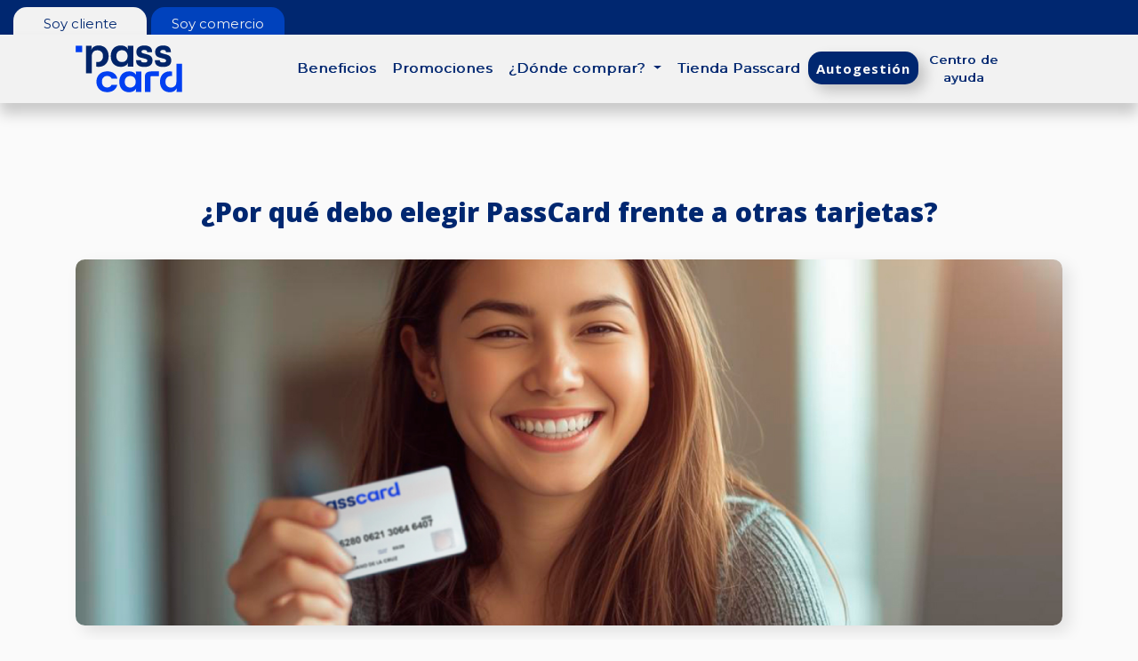

--- FILE ---
content_type: text/html; charset=UTF-8
request_url: https://www.passcard.com.uy/pagina/por-que-debes-elegir-passcard-frente-a-otras-tarjetas
body_size: 4977
content:
<!DOCTYPE html>
<html lang="es">
<head>
    <meta charset="UTF-8">
    <meta content="width=device-width, initial-scale=1.0" name="viewport">

    <meta name="theme-color" content="#004fa3">
    <meta name="apple-mobile-web-app-status-bar-style" content="#004fa3">
    <link rel="apple-touch-startup-image" href="/uploads/images/logos/passcard.svg">
    <link rel="apple-touch-icon" href="/uploads/images/logos/passcard.png">

                
<title>PassCard</title>
<meta name="description" content="Con tu tarjeta de crédito PassCard, tenés descuentos todos los días, compras en cuotas sin recargo, retiros en efectivo entre muchos beneficios más.Pedila ahora!" />
<meta name="keywords" content="tarjeta, crédito, passcard, tarjeta de credito" />
<meta name="robots" content="index, follow" />
<link href="https://www.passcard.com.uy/" rel="canonical" />
<meta property="og:title" content="PassCard" />
<meta property="og:description" content="Con tu tarjeta de crédito PassCard, tenés descuentos todos los días, compras en cuotas sin recargo, retiros en efectivo entre muchos beneficios más.Pedila ahora!" />
<meta property="og:image" content="https://www.passcard.com.uy/uploads/images/logos/passcard.png" />
<meta property="og:type" content="website" />
<meta property="og:url" content="https://www.passcard.com.uy" />
<meta name="twitter:title" content="PassCard" />
<meta name="twitter:description" content="Con tu tarjeta de crédito PassCard, tenés descuentos todos los días, compras en cuotas sin recargo, retiros en efectivo entre muchos beneficios más.Pedila ahora!" />
<meta name="twitter:image" content="https://www.passcard.com.uy/uploads/images/logos/passcard.png" />
<meta name="twitter:card" content="PassCard" />
<meta name="twitter:site" content="https://www.passcard.com.uy" />
        
    <link rel="stylesheet" href="/build/desktop.958b5877.css">

    <link rel="manifest" href="/manifest.json">

    <script defer src="/includes/fontawesome-free-5.8.2-web/js/all.js"></script>
    <link rel="preconnect" href="https://fonts.googleapis.com">
    <link rel="preconnect" href="https://fonts.gstatic.com" crossorigin>
    <link href="https://fonts.googleapis.com/css2?family=Montserrat:ital,wght@0,100..900;1,100..900&family=Open+Sans:ital,wght@0,300..800;1,300..800&display=swap" rel="stylesheet">

    
    <script src="/build/runtime.7576e7bf.js"></script><script src="/build/0.a11e63ec.js"></script><script src="/build/3.08886ed5.js"></script><script src="/build/app.3ca4de13.js"></script>

            <script type="text/javascript">
            $(document).ready(function () {
                window.addEventListener("beforeunload", function (e) {
                    $('#dvLoading').html('<div class="d-block text-center" id="prueba"><div class="spinner-border" role="status"></div><div><p>Cargando...</p></div></div>');
                    $('#dvLoading').addClass('loader');
                    $('body').addClass('overflow-y-none');
                    window.setTimeout("removeLoader()",3000);
                });
                $('#dvLoading').removeClass('loader');
                $('body').removeClass('overflow-y-none');
                $('#prueba').remove();
            });
            function removeLoader() {
                $('#dvLoading').removeClass('loader');
                $('body').removeClass('overflow-y-none');
                $('#prueba').remove();
            }
        </script>
    
            <!-- Google Analitics and facebook pixels-->
        <meta name="facebook-domain-verification" content="inutnm1gu3x6ptrxhf4jx1122r9u9q" />
<!-- Google Analitics -->
<!-- Google Tag Manager -->
<script>(function (w, d, s, l, i) {
        w[l] = w[l] || [];
        w[l].push({'gtm.start':
                new Date().getTime(), event: 'gtm.js'});
        var f = d.getElementsByTagName(s)[0],
            j = d.createElement(s), dl = l != 'dataLayer' ? '&l=' + l : '';
        j.async = true;
        j.src =
            'https://www.googletagmanager.com/gtm.js?id=' + i + dl;
        f.parentNode.insertBefore(j, f);
    })(window, document, 'script', 'dataLayer', 'GTM-W2FHGW8');
</script>
<!-- Facebook Pixel Code -->
<!-- Facebook Pixel Code -->
<script>
    !function(f,b,e,v,n,t,s)
    {if(f.fbq)return;n=f.fbq=function(){n.callMethod?
        n.callMethod.apply(n,arguments):n.queue.push(arguments)};
        if(!f._fbq)f._fbq=n;n.push=n;n.loaded=!0;n.version='2.0';
        n.queue=[];t=b.createElement(e);t.async=!0;
        t.src=v;s=b.getElementsByTagName(e)[0];
        s.parentNode.insertBefore(t,s)}(window,document,'script',
        'https://connect.facebook.net/en_US/fbevents.js');
    fbq('init', '7238527262829322');
    fbq('track', 'PageView');
</script>
<noscript>
    <img height="1" width="1"
         src="https://www.facebook.com/tr?id=7238527262829322&ev=PageView
&noscript=1"/>
</noscript>
<!-- End Facebook Pixel Code -->
            
    </head>
<body class="overflow-y-none" >

<!-- Google Tag Manager (noscript) -->
<noscript><iframe src="https://www.googletagmanager.com/ns.html?id=GTM-W2FHGW8" height="0" width="0" style="display:none;visibility:hidden"></iframe></noscript>
<!-- End Google Tag Manager (noscript) -->

                    <header id="header">
    <nav class="navbar navbar-expand-lg categoria-cliente">
            <ul class="nav nav-tabs">
                <li class="nav-item">
                    <a class="nav-link cliente" href="/">Soy cliente</a>
                </li>
                <li class="nav-item">
                    <a class="nav-link comercio" href="/comercio">Soy comercio</a>
                </li>
            </ul>
    </nav>
    <nav class="navbar navbar-expand-lg menu">
        <div class="container">
                        <a class="navbar-brand" href="/"><img
                        src="/uploads/images/logos/passcard.svg" alt="logo-passcard"></a>
                        <div class="collapse navbar-collapse justify-content-end pr-lg-3" id="navbarNav">
                <ul class="navbar-nav mt-0">
                                        <li class="nav-item">
                    <a class="nav-link"     
                       href="/tarjeta/beneficios">Beneficios</a>
                </li>
                    
                                        <li class="nav-item">
                    <a class="nav-link"     
                       href="/novedades">Promociones</a>
                </li>
                    
                                        <li class="nav-item dropdown">
                    <a class="nav-link dropdown-toggle" data-toggle="dropdown" aria-haspopup="true"
                       aria-expanded="false" href="#" role="button"
                       aria-controls="collapse1">
                        ¿Dónde comprar?
                    </a>
                    <div class="dropdown-menu" aria-labelledby="navbar1">
                                                                                    <a class="dropdown-item"     
                                   href="/tarjeta/promociones">Comercios con descuentos</a>
                                                                                                                <a class="dropdown-item"     
                                   href="https://www.passcard.com.uy/plantilla/compras-on-line">Comercios online</a>
                                                                                                                <a class="dropdown-item"     
                                   href="https://www.passcard.com.uy/plantilla/comercios-12-cuotas">Comercios con 12 cuotas</a>
                                                                        </div>
                </li>
                                
                                        <li class="nav-item">
                    <a class="nav-link"      target="_blank"
                       href="https://tienda.passcard.com.uy/">Tienda Passcard</a>
                </li>
                    
                                        <li class="nav-item">
                    <a class="nav-link"     
                       href="/autogestion">Autogestión</a>
                </li>
                    
                                        <li class="nav-item">
                    <a class="nav-link"     
                       href="/atencion-clientes">Centro de ayuda</a>
                </li>
                    
    </ul>



            </div>

                        <button class="navbar-toggler" type="button" data-toggle="collapse" data-target="#navbarNav" aria-controls="navbarNav" aria-expanded="false" aria-label="Toggle navigation">
                <i class="fas fa-bars text-light fa-2x barras-menu"></i>
            </button>

        </div>
    </nav>
</header>


        
        <div class="wrapper " >

                    
        
                        
                <div class="wrapper-body">
    <div class="container pag-dinamica pb-4">
        <h1 class="web pag-titulo">¿Por qué debo elegir PassCard frente a otras tarjetas?</h1>
                    <img class="destacada" src="/uploads/images/web/695e9d99557a2976309287.jpg" alt="¿Por qué debo elegir PassCard frente a otras tarjetas?" title="¿Por qué debo elegir PassCard frente a otras tarjetas?">
                <p>Porque ten&eacute;s todo lo que necesitas de&nbsp;una tarjeta de cr&eacute;dito&nbsp;al mejor precio de mercado.</p>

<p>Es solo cuesti&oacute;n de sacar cuentas y ver&aacute;s lo conveniente de tener una tarjeta de cr&eacute;dito PassCard.</p>

<p>Cuando&nbsp;ten&eacute;s PassCard, tenes la posibilidad de comprar en miles y miles de comercios en todo el territorio nacional, con un costo anual de los m&aacute;s bajos del mercado que te permite disfrutar de compras sin recargo, abonar facturas, comprar on line,&nbsp;retirar efectivo y adem&aacute;s, ahorrar con promociones fijas de hasta 50% de descuento en distintos rubros todos los d&iacute;as de la semana. Entonces, &iquest;por qu&eacute; no tenerla?</p>

<p>Ten&eacute; presente que muchas veces recurrimos a tarjetas internacionales porque buscamos traspasar las fronteras en alg&uacute;n viaje. Pero luego los estados de cuenta llegan con costos alt&iacute;simos que se hace dif&iacute;cil hacer frente, y te has dado cuenta de que las promociones no las aprovechaste al m&aacute;ximo.</p>

<p>Con tu tarjeta de cr&eacute;dito PassCard podr&aacute;s, sacar efectivo y cargar una tarjeta&nbsp;prepaga internacional para tus realizar compras en el extranjero</p>

<p>Pensalo bien, es la &uacute;nica tarjeta que te puede acompa&ntilde;ar todos los d&iacute;as con sus beneficios.</p>

<p>Passcard te conviene, s&oacute;lo tenes que sacar cuentas.</p>
    </div>
</div>
        
    </div>
        <div class="loader d-flex justify-content-center align-items-center" id="dvLoading">
        <div class="d-block text-center" id="prueba">
            <div class="spinner-border" role="status"></div>
            <div>
                <p>Cargando...</p>
            </div>
        </div>
    </div>
            <footer class="footer-gral">
    <div class="container-fluid bloque-azul">
        <div class="row mb-5">
                            <div class="col mt-4">
                    <ul class="nav flex-column">

            <li class="nav-item">
                                                <a class="nav-link collapsed" data-toggle="collapse" href="#collapse1" role="button"
                       aria-expanded="false" aria-controls="collapse1">
                        Nosotros <i class="button fa fa-angle-down ml-1"></i>
                    </a>
                    <ul class="collapse" id="collapse1">
                                                                                    <li class="dropdown-item">
                                    <a      href="/pagina/institucional">Institucional</a>
                                </li>
                                                                                                                <li class="dropdown-item">
                                    <a      href="/pagina/politica-de-calidad">Política de Calidad</a>
                                </li>
                                                                                                                <li class="dropdown-item">
                                    <a      href="/trabaja-con-nosotros">Trabaja con nosotros</a>
                                </li>
                                                                                                                <li class="dropdown-item">
                                    <a      href="/pagina/politicas-de-privacidad">Politicas de privacidad</a>
                                </li>
                                                                                                                <li class="dropdown-item">
                                    <a      href="/pagina/documentacion">Documentación</a>
                                </li>
                                                                        </ul>
                                                    </li>
            <li class="nav-item">
                                                <a class="nav-link collapsed" data-toggle="collapse" href="#collapse2" role="button"
                       aria-expanded="false" aria-controls="collapse2">
                        Info de Interés <i class="button fa fa-angle-down ml-1"></i>
                    </a>
                    <ul class="collapse" id="collapse2">
                                                                                    <li class="dropdown-item">
                                    <a      href="/pagina/locales-de-pago">Locales de pago</a>
                                </li>
                                                                                                                <li class="dropdown-item">
                                    <a      href="/tarjeta/calendariocierres">Calendario de cierres</a>
                                </li>
                                                                                                                <li class="dropdown-item">
                                    <a      href="http://cfe.passcard.com.uy:8080/consultaweb/">Factura electrónica</a>
                                </li>
                                                                        </ul>
                                                    </li>
            <li class="nav-item">
                                                <a class="nav-link"      href="/atencion-clientes">Centro de ayuda</a>
                                    </li>
    </ul>


                </div>
                <div class="col">
                    <h2>Destacados</h2>
                    <a class="menu-footer-estatico" href="/tarjeta/solicitud">Tu tarjeta Passcard</a>
                    <a class="menu-footer-estatico" href="/novedades/tarjetas-adicionales-sin-costo">Tu tarjeta adicional</a>
                    <a class="menu-footer-estatico" href="/novedades/debito-automatico">Débitos automáticos</a>
                    <a class="menu-footer-estatico" href="/tarjeta/seguro-asistencia">Seguros y asistencias</a>
                    <a class="menu-footer-estatico" href="/tarjeta/beneficios">Beneficios</a>
                    <a class="menu-footer-estatico" href="/tarjeta/promociones">Promociones</a>
                    <a class="menu-footer-estatico" href="/novedades">Novedades</a>
                    <a class="menu-footer-estatico" href="/tarjeta/documentacion">Subir documentaci&oacute;n</a>
                </div>
                <div class="col">
                    <h2>Contactos</h2>
                    <ul class="nav flex-column">
                        <li class="nav-item">
                            <a class="nav-link" href="/tarjeta/preguntas-frecuentes">Preguntas frecuentes</a>
                        </li>
                        <li class="nav-item">
                            <a class="nav-link collapsed" data-toggle="collapse" href="#collapsec1" role="button"
                               aria-expanded="false" aria-controls="collapsec1">
                                Contacto <i class="button fa fa-angle-down ml-1"></i>
                            </a>
                            <ul class="collapse" id="collapsec1">
                                <li class="dropdown-item">
                                    <a href="/contacto">Atención al cliente</a>
                                </li>
                                <li class="dropdown-item">
                                    <a href="/contacto-cobranza">Contacto cobranzas</a>
                                </li>
                            </ul>
                        </li>
                    </ul>
                    <a class="" target="_blank" href="https://maps.app.goo.gl/9w9iFeSaqVoD9gFy8" rel="noopener noreferrer">
                        <p class="titulo-footer mt-4">
                            <img src="/uploads/images/iconos/icono-ubicacion.svg" alt="ubicacion passcard" class="mapa-icon">
                            Casa central.<br> Yaguar&oacute;n 1403, MVD
                        </p>
                    </a>
                    <a href="mailto:info@passcard.com.uy" target="_blank" rel="noopener noreferrer">
                        <p class="titulo-footer">
                            <a href="tel:29018965" target="_blank" rel="noopener noreferrer">
                                <img class="icono-telefono" src="/uploads/images/iconos/icono-telefono.svg" alt="telefono">
                                2901 89 65
                            </a>
                        </p>
                    </a>
                </div>
            
            <div class="col">
                <h2>Seguínos</h2>
                <span class="seguinos">
                     <a href="https://www.instagram.com/passcard_uru/?hl=es-la" target="_blank" rel="noopener noreferrer"><img
                                 src="/uploads/images/iconos/icono-instagram.svg" alt="instagram"
                                 class="instagram-icon"></a>
                    <a href="https://www.facebook.com/PassCardUruguay" target="_blank" rel="noopener noreferrer"><img
                                src="/uploads/images/iconos/facebook-circulo.svg" alt="facebook"
                                class="facebook-icon"></a>
                    <a href="https://www.youtube.com/channel/UCqBXgS98eWhx4m15sCN1h7Q" target="_blank" rel="noopener noreferrer"><img
                                src="/uploads/images/iconos/youtube-circulo.svg" alt="youtube"
                                class="youtube-icon"></a>
                    <a href="https://www.linkedin.com/company/11321914/admin/" target="_blank" rel="noopener noreferrer"><img
                                src="/uploads/images/iconos/linkedin-circulo.svg" alt="linkedin"
                                class="linkedin-icon"></a>

                    <a class="logo-footer-passcard" href="/"><img
                                src="/uploads/images/logos/passcard-blanco.svg" alt="logo-passcard"></a>
                </span>
            </div>
            <div class="col-1 footer-contacto">
                <div class="row text-center d-flex justify-content-around align-items-center mt-2">
                    <div class="col">
                        <a href="https://api.whatsapp.com/send?phone=59891018965" target="_blank" rel="noopener noreferrer">
                            <img class="" src="/uploads/images/iconos/icono-whatsapp.svg" alt="whatsapp">
                        </a>
                    </div>
                </div>
                <div class="row text-center d-flex justify-content-around align-items-center">
                    <div class="col">
                        <a href="mailto:info@passcard.com.uy" target="_blank" rel="noopener noreferrer">
                            <img src="/uploads/images/iconos/icono-mail-blanco.svg" alt="email passcard"  class="mail-icon">
                        </a>
                    </div>
                </div>
            </div>
        </div>
    </div>
    <div class="bloque-claro">
        <p class="letra-chica">© Copyright 2026 | PASS CARD S.A es una instituci&oacute;n supervisada por el Banco Central del Uruguay.
            Por m&aacute;s informaci&oacute;n <a href="https://www.bcu.gub.uy" target="_blank" rel="noopener noreferrer">www.bcu.gub.uy</a><br>
            Adherida al Clearing de informes.
        </p>
    </div>
</footer>
<script type="text/javascript">
    $(document).ready(function() {
        var link = $("a[href$='#collapse2']");
        $(link).attr('aria-expanded', 'true');
        $(link).removeClass('collapsed');
        $('ul#collapse2').addClass('show');

        // var link2 = $("a[href$='#collapsec1']");
        // $(link2).attr('aria-expanded', 'true');
        // $(link2).removeClass('collapsed');
        // $('ul#collapsec1').addClass('show');
    });
</script>

    
            

</body>
</html>


--- FILE ---
content_type: text/css
request_url: https://www.passcard.com.uy/build/desktop.958b5877.css
body_size: 36362
content:
/*!
 * Bootstrap v4.6.2 (https://getbootstrap.com/)
 * Copyright 2011-2022 The Bootstrap Authors
 * Copyright 2011-2022 Twitter, Inc.
 * Licensed under MIT (https://github.com/twbs/bootstrap/blob/main/LICENSE)
 */:root{--blue:#007bff;--indigo:#6610f2;--purple:#6f42c1;--pink:#e83e8c;--red:#dc3545;--orange:#fd7e14;--yellow:#ffc107;--green:#28a745;--teal:#20c997;--cyan:#17a2b8;--white:#fff;--gray:#6c757d;--gray-dark:#343a40;--primary:#007bff;--secondary:#6c757d;--success:#28a745;--info:#17a2b8;--warning:#ffc107;--danger:#dc3545;--light:#f8f9fa;--dark:#343a40;--breakpoint-xs:0;--breakpoint-sm:576px;--breakpoint-md:768px;--breakpoint-lg:992px;--breakpoint-xl:1200px;--font-family-sans-serif:-apple-system,BlinkMacSystemFont,"Segoe UI",Roboto,"Helvetica Neue",Arial,"Noto Sans","Liberation Sans",sans-serif,"Apple Color Emoji","Segoe UI Emoji","Segoe UI Symbol","Noto Color Emoji";--font-family-monospace:SFMono-Regular,Menlo,Monaco,Consolas,"Liberation Mono","Courier New",monospace}*,:after,:before{box-sizing:border-box}html{font-family:sans-serif;line-height:1.15;-webkit-text-size-adjust:100%;-webkit-tap-highlight-color:rgba(0,0,0,0)}article,aside,figcaption,figure,footer,header,hgroup,main,nav,section{display:block}body{margin:0;font-family:-apple-system,BlinkMacSystemFont,Segoe UI,Roboto,Helvetica Neue,Arial,Noto Sans,Liberation Sans,sans-serif,Apple Color Emoji,Segoe UI Emoji,Segoe UI Symbol,Noto Color Emoji;font-size:1rem;font-weight:400;line-height:1.5;color:#212529;text-align:left;background-color:#fff}[tabindex="-1"]:focus:not(:focus-visible){outline:0!important}hr{box-sizing:content-box;height:0;overflow:visible}h1,h2,h3,h4,h5,h6{margin-top:0;margin-bottom:.5rem}p{margin-top:0;margin-bottom:1rem}abbr[data-original-title],abbr[title]{text-decoration:underline;-webkit-text-decoration:underline dotted;text-decoration:underline dotted;cursor:help;border-bottom:0;-webkit-text-decoration-skip-ink:none;text-decoration-skip-ink:none}address{font-style:normal;line-height:inherit}address,dl,ol,ul{margin-bottom:1rem}dl,ol,ul{margin-top:0}ol ol,ol ul,ul ol,ul ul{margin-bottom:0}dt{font-weight:700}dd{margin-bottom:.5rem;margin-left:0}blockquote{margin:0 0 1rem}b,strong{font-weight:bolder}small{font-size:80%}sub,sup{position:relative;font-size:75%;line-height:0;vertical-align:baseline}sub{bottom:-.25em}sup{top:-.5em}a{color:#007bff;text-decoration:none;background-color:transparent}a:hover{color:#0056b3;text-decoration:underline}a:not([href]):not([class]),a:not([href]):not([class]):hover{color:inherit;text-decoration:none}code,kbd,pre,samp{font-family:SFMono-Regular,Menlo,Monaco,Consolas,Liberation Mono,Courier New,monospace;font-size:1em}pre{margin-top:0;margin-bottom:1rem;overflow:auto;-ms-overflow-style:scrollbar}figure{margin:0 0 1rem}img{border-style:none}img,svg{vertical-align:middle}svg{overflow:hidden}table{border-collapse:collapse}caption{padding-top:.75rem;padding-bottom:.75rem;color:#6c757d;text-align:left;caption-side:bottom}th{text-align:inherit;text-align:-webkit-match-parent}label{display:inline-block;margin-bottom:.5rem}button{border-radius:0}button:focus:not(:focus-visible){outline:0}button,input,optgroup,select,textarea{margin:0;font-family:inherit;font-size:inherit;line-height:inherit}button,input{overflow:visible}button,select{text-transform:none}[role=button]{cursor:pointer}select{word-wrap:normal}[type=button],[type=reset],[type=submit],button{-webkit-appearance:button}[type=button]:not(:disabled),[type=reset]:not(:disabled),[type=submit]:not(:disabled),button:not(:disabled){cursor:pointer}[type=button]::-moz-focus-inner,[type=reset]::-moz-focus-inner,[type=submit]::-moz-focus-inner,button::-moz-focus-inner{padding:0;border-style:none}input[type=checkbox],input[type=radio]{box-sizing:border-box;padding:0}textarea{overflow:auto;resize:vertical}fieldset{min-width:0;padding:0;margin:0;border:0}legend{display:block;width:100%;max-width:100%;padding:0;margin-bottom:.5rem;font-size:1.5rem;line-height:inherit;color:inherit;white-space:normal}progress{vertical-align:baseline}[type=number]::-webkit-inner-spin-button,[type=number]::-webkit-outer-spin-button{height:auto}[type=search]{outline-offset:-2px;-webkit-appearance:none}[type=search]::-webkit-search-decoration{-webkit-appearance:none}::-webkit-file-upload-button{font:inherit;-webkit-appearance:button}output{display:inline-block}summary{display:list-item;cursor:pointer}template{display:none}[hidden]{display:none!important}.h1,.h2,.h3,.h4,.h5,.h6,h1,h2,h3,h4,h5,h6{margin-bottom:.5rem;font-weight:500;line-height:1.2}.h1,h1{font-size:2.5rem}.h2,h2{font-size:2rem}.h3,h3{font-size:1.75rem}.h4,h4{font-size:1.5rem}.h5,h5{font-size:1.25rem}.h6,h6{font-size:1rem}.lead{font-size:1.25rem;font-weight:300}.display-1{font-size:6rem}.display-1,.display-2{font-weight:300;line-height:1.2}.display-2{font-size:5.5rem}.display-3{font-size:4.5rem}.display-3,.display-4{font-weight:300;line-height:1.2}.display-4{font-size:3.5rem}hr{margin-top:1rem;margin-bottom:1rem;border:0;border-top:1px solid rgba(0,0,0,.1)}.small,small{font-size:.875em;font-weight:400}.mark,mark{padding:.2em;background-color:#fcf8e3}.list-inline,.list-unstyled{padding-left:0;list-style:none}.list-inline-item{display:inline-block}.list-inline-item:not(:last-child){margin-right:.5rem}.initialism{font-size:90%;text-transform:uppercase}.blockquote{margin-bottom:1rem;font-size:1.25rem}.blockquote-footer{display:block;font-size:.875em;color:#6c757d}.blockquote-footer:before{content:"\2014\A0"}.img-fluid,.img-thumbnail{max-width:100%;height:auto}.img-thumbnail{padding:.25rem;background-color:#fff;border:1px solid #dee2e6;border-radius:.25rem}.figure{display:inline-block}.figure-img{margin-bottom:.5rem;line-height:1}.figure-caption{font-size:90%;color:#6c757d}code{font-size:87.5%;color:#e83e8c;word-wrap:break-word}a>code{color:inherit}kbd{padding:.2rem .4rem;font-size:87.5%;color:#fff;background-color:#212529;border-radius:.2rem}kbd kbd{padding:0;font-size:100%;font-weight:700}pre{display:block;font-size:87.5%;color:#212529}pre code{font-size:inherit;color:inherit;word-break:normal}.pre-scrollable{max-height:340px;overflow-y:scroll}.container,.container-fluid,.container-lg,.container-md,.container-sm,.container-xl{width:100%;padding-right:15px;padding-left:15px;margin-right:auto;margin-left:auto}@media (min-width:576px){.container,.container-sm{max-width:540px}}@media (min-width:768px){.container,.container-md,.container-sm{max-width:720px}}@media (min-width:992px){.container,.container-lg,.container-md,.container-sm{max-width:960px}}@media (min-width:1200px){.container,.container-lg,.container-md,.container-sm,.container-xl{max-width:1140px}}.row{display:flex;flex-wrap:wrap;margin-right:-15px;margin-left:-15px}.no-gutters{margin-right:0;margin-left:0}.no-gutters>.col,.no-gutters>[class*=col-]{padding-right:0;padding-left:0}.col,.col-1,.col-2,.col-3,.col-4,.col-5,.col-6,.col-7,.col-8,.col-9,.col-10,.col-11,.col-12,.col-auto,.col-lg,.col-lg-1,.col-lg-2,.col-lg-3,.col-lg-4,.col-lg-5,.col-lg-6,.col-lg-7,.col-lg-8,.col-lg-9,.col-lg-10,.col-lg-11,.col-lg-12,.col-lg-auto,.col-md,.col-md-1,.col-md-2,.col-md-3,.col-md-4,.col-md-5,.col-md-6,.col-md-7,.col-md-8,.col-md-9,.col-md-10,.col-md-11,.col-md-12,.col-md-auto,.col-sm,.col-sm-1,.col-sm-2,.col-sm-3,.col-sm-4,.col-sm-5,.col-sm-6,.col-sm-7,.col-sm-8,.col-sm-9,.col-sm-10,.col-sm-11,.col-sm-12,.col-sm-auto,.col-xl,.col-xl-1,.col-xl-2,.col-xl-3,.col-xl-4,.col-xl-5,.col-xl-6,.col-xl-7,.col-xl-8,.col-xl-9,.col-xl-10,.col-xl-11,.col-xl-12,.col-xl-auto{position:relative;width:100%;padding-right:15px;padding-left:15px}.col{flex-basis:0;flex-grow:1;max-width:100%}.row-cols-1>*{flex:0 0 100%;max-width:100%}.row-cols-2>*{flex:0 0 50%;max-width:50%}.row-cols-3>*{flex:0 0 33.33333%;max-width:33.33333%}.row-cols-4>*{flex:0 0 25%;max-width:25%}.row-cols-5>*{flex:0 0 20%;max-width:20%}.row-cols-6>*{flex:0 0 16.66667%;max-width:16.66667%}.col-auto{flex:0 0 auto;width:auto;max-width:100%}.col-1{flex:0 0 8.33333%;max-width:8.33333%}.col-2{flex:0 0 16.66667%;max-width:16.66667%}.col-3{flex:0 0 25%;max-width:25%}.col-4{flex:0 0 33.33333%;max-width:33.33333%}.col-5{flex:0 0 41.66667%;max-width:41.66667%}.col-6{flex:0 0 50%;max-width:50%}.col-7{flex:0 0 58.33333%;max-width:58.33333%}.col-8{flex:0 0 66.66667%;max-width:66.66667%}.col-9{flex:0 0 75%;max-width:75%}.col-10{flex:0 0 83.33333%;max-width:83.33333%}.col-11{flex:0 0 91.66667%;max-width:91.66667%}.col-12{flex:0 0 100%;max-width:100%}.order-first{order:-1}.order-last{order:13}.order-0{order:0}.order-1{order:1}.order-2{order:2}.order-3{order:3}.order-4{order:4}.order-5{order:5}.order-6{order:6}.order-7{order:7}.order-8{order:8}.order-9{order:9}.order-10{order:10}.order-11{order:11}.order-12{order:12}.offset-1{margin-left:8.33333%}.offset-2{margin-left:16.66667%}.offset-3{margin-left:25%}.offset-4{margin-left:33.33333%}.offset-5{margin-left:41.66667%}.offset-6{margin-left:50%}.offset-7{margin-left:58.33333%}.offset-8{margin-left:66.66667%}.offset-9{margin-left:75%}.offset-10{margin-left:83.33333%}.offset-11{margin-left:91.66667%}@media (min-width:576px){.col-sm{flex-basis:0;flex-grow:1;max-width:100%}.row-cols-sm-1>*{flex:0 0 100%;max-width:100%}.row-cols-sm-2>*{flex:0 0 50%;max-width:50%}.row-cols-sm-3>*{flex:0 0 33.33333%;max-width:33.33333%}.row-cols-sm-4>*{flex:0 0 25%;max-width:25%}.row-cols-sm-5>*{flex:0 0 20%;max-width:20%}.row-cols-sm-6>*{flex:0 0 16.66667%;max-width:16.66667%}.col-sm-auto{flex:0 0 auto;width:auto;max-width:100%}.col-sm-1{flex:0 0 8.33333%;max-width:8.33333%}.col-sm-2{flex:0 0 16.66667%;max-width:16.66667%}.col-sm-3{flex:0 0 25%;max-width:25%}.col-sm-4{flex:0 0 33.33333%;max-width:33.33333%}.col-sm-5{flex:0 0 41.66667%;max-width:41.66667%}.col-sm-6{flex:0 0 50%;max-width:50%}.col-sm-7{flex:0 0 58.33333%;max-width:58.33333%}.col-sm-8{flex:0 0 66.66667%;max-width:66.66667%}.col-sm-9{flex:0 0 75%;max-width:75%}.col-sm-10{flex:0 0 83.33333%;max-width:83.33333%}.col-sm-11{flex:0 0 91.66667%;max-width:91.66667%}.col-sm-12{flex:0 0 100%;max-width:100%}.order-sm-first{order:-1}.order-sm-last{order:13}.order-sm-0{order:0}.order-sm-1{order:1}.order-sm-2{order:2}.order-sm-3{order:3}.order-sm-4{order:4}.order-sm-5{order:5}.order-sm-6{order:6}.order-sm-7{order:7}.order-sm-8{order:8}.order-sm-9{order:9}.order-sm-10{order:10}.order-sm-11{order:11}.order-sm-12{order:12}.offset-sm-0{margin-left:0}.offset-sm-1{margin-left:8.33333%}.offset-sm-2{margin-left:16.66667%}.offset-sm-3{margin-left:25%}.offset-sm-4{margin-left:33.33333%}.offset-sm-5{margin-left:41.66667%}.offset-sm-6{margin-left:50%}.offset-sm-7{margin-left:58.33333%}.offset-sm-8{margin-left:66.66667%}.offset-sm-9{margin-left:75%}.offset-sm-10{margin-left:83.33333%}.offset-sm-11{margin-left:91.66667%}}@media (min-width:768px){.col-md{flex-basis:0;flex-grow:1;max-width:100%}.row-cols-md-1>*{flex:0 0 100%;max-width:100%}.row-cols-md-2>*{flex:0 0 50%;max-width:50%}.row-cols-md-3>*{flex:0 0 33.33333%;max-width:33.33333%}.row-cols-md-4>*{flex:0 0 25%;max-width:25%}.row-cols-md-5>*{flex:0 0 20%;max-width:20%}.row-cols-md-6>*{flex:0 0 16.66667%;max-width:16.66667%}.col-md-auto{flex:0 0 auto;width:auto;max-width:100%}.col-md-1{flex:0 0 8.33333%;max-width:8.33333%}.col-md-2{flex:0 0 16.66667%;max-width:16.66667%}.col-md-3{flex:0 0 25%;max-width:25%}.col-md-4{flex:0 0 33.33333%;max-width:33.33333%}.col-md-5{flex:0 0 41.66667%;max-width:41.66667%}.col-md-6{flex:0 0 50%;max-width:50%}.col-md-7{flex:0 0 58.33333%;max-width:58.33333%}.col-md-8{flex:0 0 66.66667%;max-width:66.66667%}.col-md-9{flex:0 0 75%;max-width:75%}.col-md-10{flex:0 0 83.33333%;max-width:83.33333%}.col-md-11{flex:0 0 91.66667%;max-width:91.66667%}.col-md-12{flex:0 0 100%;max-width:100%}.order-md-first{order:-1}.order-md-last{order:13}.order-md-0{order:0}.order-md-1{order:1}.order-md-2{order:2}.order-md-3{order:3}.order-md-4{order:4}.order-md-5{order:5}.order-md-6{order:6}.order-md-7{order:7}.order-md-8{order:8}.order-md-9{order:9}.order-md-10{order:10}.order-md-11{order:11}.order-md-12{order:12}.offset-md-0{margin-left:0}.offset-md-1{margin-left:8.33333%}.offset-md-2{margin-left:16.66667%}.offset-md-3{margin-left:25%}.offset-md-4{margin-left:33.33333%}.offset-md-5{margin-left:41.66667%}.offset-md-6{margin-left:50%}.offset-md-7{margin-left:58.33333%}.offset-md-8{margin-left:66.66667%}.offset-md-9{margin-left:75%}.offset-md-10{margin-left:83.33333%}.offset-md-11{margin-left:91.66667%}}@media (min-width:992px){.col-lg{flex-basis:0;flex-grow:1;max-width:100%}.row-cols-lg-1>*{flex:0 0 100%;max-width:100%}.row-cols-lg-2>*{flex:0 0 50%;max-width:50%}.row-cols-lg-3>*{flex:0 0 33.33333%;max-width:33.33333%}.row-cols-lg-4>*{flex:0 0 25%;max-width:25%}.row-cols-lg-5>*{flex:0 0 20%;max-width:20%}.row-cols-lg-6>*{flex:0 0 16.66667%;max-width:16.66667%}.col-lg-auto{flex:0 0 auto;width:auto;max-width:100%}.col-lg-1{flex:0 0 8.33333%;max-width:8.33333%}.col-lg-2{flex:0 0 16.66667%;max-width:16.66667%}.col-lg-3{flex:0 0 25%;max-width:25%}.col-lg-4{flex:0 0 33.33333%;max-width:33.33333%}.col-lg-5{flex:0 0 41.66667%;max-width:41.66667%}.col-lg-6{flex:0 0 50%;max-width:50%}.col-lg-7{flex:0 0 58.33333%;max-width:58.33333%}.col-lg-8{flex:0 0 66.66667%;max-width:66.66667%}.col-lg-9{flex:0 0 75%;max-width:75%}.col-lg-10{flex:0 0 83.33333%;max-width:83.33333%}.col-lg-11{flex:0 0 91.66667%;max-width:91.66667%}.col-lg-12{flex:0 0 100%;max-width:100%}.order-lg-first{order:-1}.order-lg-last{order:13}.order-lg-0{order:0}.order-lg-1{order:1}.order-lg-2{order:2}.order-lg-3{order:3}.order-lg-4{order:4}.order-lg-5{order:5}.order-lg-6{order:6}.order-lg-7{order:7}.order-lg-8{order:8}.order-lg-9{order:9}.order-lg-10{order:10}.order-lg-11{order:11}.order-lg-12{order:12}.offset-lg-0{margin-left:0}.offset-lg-1{margin-left:8.33333%}.offset-lg-2{margin-left:16.66667%}.offset-lg-3{margin-left:25%}.offset-lg-4{margin-left:33.33333%}.offset-lg-5{margin-left:41.66667%}.offset-lg-6{margin-left:50%}.offset-lg-7{margin-left:58.33333%}.offset-lg-8{margin-left:66.66667%}.offset-lg-9{margin-left:75%}.offset-lg-10{margin-left:83.33333%}.offset-lg-11{margin-left:91.66667%}}@media (min-width:1200px){.col-xl{flex-basis:0;flex-grow:1;max-width:100%}.row-cols-xl-1>*{flex:0 0 100%;max-width:100%}.row-cols-xl-2>*{flex:0 0 50%;max-width:50%}.row-cols-xl-3>*{flex:0 0 33.33333%;max-width:33.33333%}.row-cols-xl-4>*{flex:0 0 25%;max-width:25%}.row-cols-xl-5>*{flex:0 0 20%;max-width:20%}.row-cols-xl-6>*{flex:0 0 16.66667%;max-width:16.66667%}.col-xl-auto{flex:0 0 auto;width:auto;max-width:100%}.col-xl-1{flex:0 0 8.33333%;max-width:8.33333%}.col-xl-2{flex:0 0 16.66667%;max-width:16.66667%}.col-xl-3{flex:0 0 25%;max-width:25%}.col-xl-4{flex:0 0 33.33333%;max-width:33.33333%}.col-xl-5{flex:0 0 41.66667%;max-width:41.66667%}.col-xl-6{flex:0 0 50%;max-width:50%}.col-xl-7{flex:0 0 58.33333%;max-width:58.33333%}.col-xl-8{flex:0 0 66.66667%;max-width:66.66667%}.col-xl-9{flex:0 0 75%;max-width:75%}.col-xl-10{flex:0 0 83.33333%;max-width:83.33333%}.col-xl-11{flex:0 0 91.66667%;max-width:91.66667%}.col-xl-12{flex:0 0 100%;max-width:100%}.order-xl-first{order:-1}.order-xl-last{order:13}.order-xl-0{order:0}.order-xl-1{order:1}.order-xl-2{order:2}.order-xl-3{order:3}.order-xl-4{order:4}.order-xl-5{order:5}.order-xl-6{order:6}.order-xl-7{order:7}.order-xl-8{order:8}.order-xl-9{order:9}.order-xl-10{order:10}.order-xl-11{order:11}.order-xl-12{order:12}.offset-xl-0{margin-left:0}.offset-xl-1{margin-left:8.33333%}.offset-xl-2{margin-left:16.66667%}.offset-xl-3{margin-left:25%}.offset-xl-4{margin-left:33.33333%}.offset-xl-5{margin-left:41.66667%}.offset-xl-6{margin-left:50%}.offset-xl-7{margin-left:58.33333%}.offset-xl-8{margin-left:66.66667%}.offset-xl-9{margin-left:75%}.offset-xl-10{margin-left:83.33333%}.offset-xl-11{margin-left:91.66667%}}.table{width:100%;margin-bottom:1rem;color:#212529}.table td,.table th{padding:.75rem;vertical-align:top;border-top:1px solid #dee2e6}.table thead th{vertical-align:bottom;border-bottom:2px solid #dee2e6}.table tbody+tbody{border-top:2px solid #dee2e6}.table-sm td,.table-sm th{padding:.3rem}.table-bordered,.table-bordered td,.table-bordered th{border:1px solid #dee2e6}.table-bordered thead td,.table-bordered thead th{border-bottom-width:2px}.table-borderless tbody+tbody,.table-borderless td,.table-borderless th,.table-borderless thead th{border:0}.table-striped tbody tr:nth-of-type(odd){background-color:rgba(0,0,0,.05)}.table-hover tbody tr:hover{color:#212529;background-color:rgba(0,0,0,.075)}.table-primary,.table-primary>td,.table-primary>th{background-color:#b8daff}.table-primary tbody+tbody,.table-primary td,.table-primary th,.table-primary thead th{border-color:#7abaff}.table-hover .table-primary:hover,.table-hover .table-primary:hover>td,.table-hover .table-primary:hover>th{background-color:#9fcdff}.table-secondary,.table-secondary>td,.table-secondary>th{background-color:#d6d8db}.table-secondary tbody+tbody,.table-secondary td,.table-secondary th,.table-secondary thead th{border-color:#b3b7bb}.table-hover .table-secondary:hover,.table-hover .table-secondary:hover>td,.table-hover .table-secondary:hover>th{background-color:#c8cbcf}.table-success,.table-success>td,.table-success>th{background-color:#c3e6cb}.table-success tbody+tbody,.table-success td,.table-success th,.table-success thead th{border-color:#8fd19e}.table-hover .table-success:hover,.table-hover .table-success:hover>td,.table-hover .table-success:hover>th{background-color:#b1dfbb}.table-info,.table-info>td,.table-info>th{background-color:#bee5eb}.table-info tbody+tbody,.table-info td,.table-info th,.table-info thead th{border-color:#86cfda}.table-hover .table-info:hover,.table-hover .table-info:hover>td,.table-hover .table-info:hover>th{background-color:#abdde5}.table-warning,.table-warning>td,.table-warning>th{background-color:#ffeeba}.table-warning tbody+tbody,.table-warning td,.table-warning th,.table-warning thead th{border-color:#ffdf7e}.table-hover .table-warning:hover,.table-hover .table-warning:hover>td,.table-hover .table-warning:hover>th{background-color:#ffe8a1}.table-danger,.table-danger>td,.table-danger>th{background-color:#f5c6cb}.table-danger tbody+tbody,.table-danger td,.table-danger th,.table-danger thead th{border-color:#ed969e}.table-hover .table-danger:hover,.table-hover .table-danger:hover>td,.table-hover .table-danger:hover>th{background-color:#f1b0b7}.table-light,.table-light>td,.table-light>th{background-color:#fdfdfe}.table-light tbody+tbody,.table-light td,.table-light th,.table-light thead th{border-color:#fbfcfc}.table-hover .table-light:hover,.table-hover .table-light:hover>td,.table-hover .table-light:hover>th{background-color:#ececf6}.table-dark,.table-dark>td,.table-dark>th{background-color:#c6c8ca}.table-dark tbody+tbody,.table-dark td,.table-dark th,.table-dark thead th{border-color:#95999c}.table-hover .table-dark:hover,.table-hover .table-dark:hover>td,.table-hover .table-dark:hover>th{background-color:#b9bbbe}.table-active,.table-active>td,.table-active>th,.table-hover .table-active:hover,.table-hover .table-active:hover>td,.table-hover .table-active:hover>th{background-color:rgba(0,0,0,.075)}.table .thead-dark th{color:#fff;background-color:#343a40;border-color:#454d55}.table .thead-light th{color:#495057;background-color:#e9ecef;border-color:#dee2e6}.table-dark{color:#fff;background-color:#343a40}.table-dark td,.table-dark th,.table-dark thead th{border-color:#454d55}.table-dark.table-bordered{border:0}.table-dark.table-striped tbody tr:nth-of-type(odd){background-color:hsla(0,0%,100%,.05)}.table-dark.table-hover tbody tr:hover{color:#fff;background-color:hsla(0,0%,100%,.075)}@media (max-width:575.98px){.table-responsive-sm{display:block;width:100%;overflow-x:auto;-webkit-overflow-scrolling:touch}.table-responsive-sm>.table-bordered{border:0}}@media (max-width:767.98px){.table-responsive-md{display:block;width:100%;overflow-x:auto;-webkit-overflow-scrolling:touch}.table-responsive-md>.table-bordered{border:0}}@media (max-width:991.98px){.table-responsive-lg{display:block;width:100%;overflow-x:auto;-webkit-overflow-scrolling:touch}.table-responsive-lg>.table-bordered{border:0}}@media (max-width:1199.98px){.table-responsive-xl{display:block;width:100%;overflow-x:auto;-webkit-overflow-scrolling:touch}.table-responsive-xl>.table-bordered{border:0}}.table-responsive{display:block;width:100%;overflow-x:auto;-webkit-overflow-scrolling:touch}.table-responsive>.table-bordered{border:0}.form-control{display:block;width:100%;height:calc(1.5em + .75rem + 2px);padding:.375rem .75rem;font-size:1rem;font-weight:400;line-height:1.5;color:#495057;background-color:#fff;background-clip:padding-box;border:1px solid #ced4da;border-radius:.25rem;transition:border-color .15s ease-in-out,box-shadow .15s ease-in-out}@media (prefers-reduced-motion:reduce){.form-control{transition:none}}.form-control::-ms-expand{background-color:transparent;border:0}.form-control:focus{color:#495057;background-color:#fff;border-color:#80bdff;outline:0;box-shadow:0 0 0 .2rem rgba(0,123,255,.25)}.form-control::-moz-placeholder{color:#6c757d;opacity:1}.form-control::placeholder{color:#6c757d;opacity:1}.form-control:disabled,.form-control[readonly]{background-color:#e9ecef;opacity:1}input[type=date].form-control,input[type=datetime-local].form-control,input[type=month].form-control,input[type=time].form-control{-webkit-appearance:none;-moz-appearance:none;appearance:none}select.form-control:-moz-focusring{color:transparent;text-shadow:0 0 0 #495057}select.form-control:focus::-ms-value{color:#495057;background-color:#fff}.form-control-file,.form-control-range{display:block;width:100%}.col-form-label{padding-top:calc(.375rem + 1px);padding-bottom:calc(.375rem + 1px);margin-bottom:0;font-size:inherit;line-height:1.5}.col-form-label-lg{padding-top:calc(.5rem + 1px);padding-bottom:calc(.5rem + 1px);font-size:1.25rem;line-height:1.5}.col-form-label-sm{padding-top:calc(.25rem + 1px);padding-bottom:calc(.25rem + 1px);font-size:.875rem;line-height:1.5}.form-control-plaintext{display:block;width:100%;padding:.375rem 0;margin-bottom:0;font-size:1rem;line-height:1.5;color:#212529;background-color:transparent;border:solid transparent;border-width:1px 0}.form-control-plaintext.form-control-lg,.form-control-plaintext.form-control-sm{padding-right:0;padding-left:0}.form-control-sm{height:calc(1.5em + .5rem + 2px);padding:.25rem .5rem;font-size:.875rem;line-height:1.5;border-radius:.2rem}.form-control-lg{height:calc(1.5em + 1rem + 2px);padding:.5rem 1rem;font-size:1.25rem;line-height:1.5;border-radius:.3rem}select.form-control[multiple],select.form-control[size],textarea.form-control{height:auto}.form-group{margin-bottom:1rem}.form-text{display:block;margin-top:.25rem}.form-row{display:flex;flex-wrap:wrap;margin-right:-5px;margin-left:-5px}.form-row>.col,.form-row>[class*=col-]{padding-right:5px;padding-left:5px}.form-check{position:relative;display:block;padding-left:1.25rem}.form-check-input{position:absolute;margin-top:.3rem;margin-left:-1.25rem}.form-check-input:disabled~.form-check-label,.form-check-input[disabled]~.form-check-label{color:#6c757d}.form-check-label{margin-bottom:0}.form-check-inline{display:inline-flex;align-items:center;padding-left:0;margin-right:.75rem}.form-check-inline .form-check-input{position:static;margin-top:0;margin-right:.3125rem;margin-left:0}.valid-feedback{display:none;width:100%;margin-top:.25rem;font-size:.875em;color:#28a745}.valid-tooltip{position:absolute;top:100%;left:0;z-index:5;display:none;max-width:100%;padding:.25rem .5rem;margin-top:.1rem;font-size:.875rem;line-height:1.5;color:#fff;background-color:rgba(40,167,69,.9);border-radius:.25rem}.form-row>.col>.valid-tooltip,.form-row>[class*=col-]>.valid-tooltip{left:5px}.is-valid~.valid-feedback,.is-valid~.valid-tooltip,.was-validated :valid~.valid-feedback,.was-validated :valid~.valid-tooltip{display:block}.form-control.is-valid,.was-validated .form-control:valid{border-color:#28a745;padding-right:calc(1.5em + .75rem)!important;background-image:url("data:image/svg+xml;charset=utf-8,%3Csvg xmlns='http://www.w3.org/2000/svg' width='8' height='8'%3E%3Cpath fill='%2328a745' d='M2.3 6.73L.6 4.53c-.4-1.04.46-1.4 1.1-.8l1.1 1.4 3.4-3.8c.6-.63 1.6-.27 1.2.7l-4 4.6c-.43.5-.8.4-1.1.1z'/%3E%3C/svg%3E");background-repeat:no-repeat;background-position:right calc(.375em + .1875rem) center;background-size:calc(.75em + .375rem) calc(.75em + .375rem)}.form-control.is-valid:focus,.was-validated .form-control:valid:focus{border-color:#28a745;box-shadow:0 0 0 .2rem rgba(40,167,69,.25)}.was-validated select.form-control:valid,select.form-control.is-valid{padding-right:3rem!important;background-position:right 1.5rem center}.was-validated textarea.form-control:valid,textarea.form-control.is-valid{padding-right:calc(1.5em + .75rem);background-position:top calc(.375em + .1875rem) right calc(.375em + .1875rem)}.custom-select.is-valid,.was-validated .custom-select:valid{border-color:#28a745;padding-right:calc(.75em + 2.3125rem)!important;background:url("data:image/svg+xml;charset=utf-8,%3Csvg xmlns='http://www.w3.org/2000/svg' width='4' height='5'%3E%3Cpath fill='%23343a40' d='M2 0L0 2h4zm0 5L0 3h4z'/%3E%3C/svg%3E") right .75rem center/8px 10px no-repeat,#fff url("data:image/svg+xml;charset=utf-8,%3Csvg xmlns='http://www.w3.org/2000/svg' width='8' height='8'%3E%3Cpath fill='%2328a745' d='M2.3 6.73L.6 4.53c-.4-1.04.46-1.4 1.1-.8l1.1 1.4 3.4-3.8c.6-.63 1.6-.27 1.2.7l-4 4.6c-.43.5-.8.4-1.1.1z'/%3E%3C/svg%3E") center right 1.75rem/calc(.75em + .375rem) calc(.75em + .375rem) no-repeat}.custom-select.is-valid:focus,.was-validated .custom-select:valid:focus{border-color:#28a745;box-shadow:0 0 0 .2rem rgba(40,167,69,.25)}.form-check-input.is-valid~.form-check-label,.was-validated .form-check-input:valid~.form-check-label{color:#28a745}.form-check-input.is-valid~.valid-feedback,.form-check-input.is-valid~.valid-tooltip,.was-validated .form-check-input:valid~.valid-feedback,.was-validated .form-check-input:valid~.valid-tooltip{display:block}.custom-control-input.is-valid~.custom-control-label,.was-validated .custom-control-input:valid~.custom-control-label{color:#28a745}.custom-control-input.is-valid~.custom-control-label:before,.was-validated .custom-control-input:valid~.custom-control-label:before{border-color:#28a745}.custom-control-input.is-valid:checked~.custom-control-label:before,.was-validated .custom-control-input:valid:checked~.custom-control-label:before{border-color:#34ce57;background-color:#34ce57}.custom-control-input.is-valid:focus~.custom-control-label:before,.was-validated .custom-control-input:valid:focus~.custom-control-label:before{box-shadow:0 0 0 .2rem rgba(40,167,69,.25)}.custom-control-input.is-valid:focus:not(:checked)~.custom-control-label:before,.custom-file-input.is-valid~.custom-file-label,.was-validated .custom-control-input:valid:focus:not(:checked)~.custom-control-label:before,.was-validated .custom-file-input:valid~.custom-file-label{border-color:#28a745}.custom-file-input.is-valid:focus~.custom-file-label,.was-validated .custom-file-input:valid:focus~.custom-file-label{border-color:#28a745;box-shadow:0 0 0 .2rem rgba(40,167,69,.25)}.invalid-feedback{display:none;width:100%;margin-top:.25rem;font-size:.875em;color:#dc3545}.invalid-tooltip{position:absolute;top:100%;left:0;z-index:5;display:none;max-width:100%;padding:.25rem .5rem;margin-top:.1rem;font-size:.875rem;line-height:1.5;color:#fff;background-color:rgba(220,53,69,.9);border-radius:.25rem}.form-row>.col>.invalid-tooltip,.form-row>[class*=col-]>.invalid-tooltip{left:5px}.is-invalid~.invalid-feedback,.is-invalid~.invalid-tooltip,.was-validated :invalid~.invalid-feedback,.was-validated :invalid~.invalid-tooltip{display:block}.form-control.is-invalid,.was-validated .form-control:invalid{border-color:#dc3545;padding-right:calc(1.5em + .75rem)!important;background-image:url("data:image/svg+xml;charset=utf-8,%3Csvg xmlns='http://www.w3.org/2000/svg' width='12' height='12' fill='none' stroke='%23dc3545'%3E%3Ccircle cx='6' cy='6' r='4.5'/%3E%3Cpath stroke-linejoin='round' d='M5.8 3.6h.4L6 6.5z'/%3E%3Ccircle cx='6' cy='8.2' r='.6' fill='%23dc3545' stroke='none'/%3E%3C/svg%3E");background-repeat:no-repeat;background-position:right calc(.375em + .1875rem) center;background-size:calc(.75em + .375rem) calc(.75em + .375rem)}.form-control.is-invalid:focus,.was-validated .form-control:invalid:focus{border-color:#dc3545;box-shadow:0 0 0 .2rem rgba(220,53,69,.25)}.was-validated select.form-control:invalid,select.form-control.is-invalid{padding-right:3rem!important;background-position:right 1.5rem center}.was-validated textarea.form-control:invalid,textarea.form-control.is-invalid{padding-right:calc(1.5em + .75rem);background-position:top calc(.375em + .1875rem) right calc(.375em + .1875rem)}.custom-select.is-invalid,.was-validated .custom-select:invalid{border-color:#dc3545;padding-right:calc(.75em + 2.3125rem)!important;background:url("data:image/svg+xml;charset=utf-8,%3Csvg xmlns='http://www.w3.org/2000/svg' width='4' height='5'%3E%3Cpath fill='%23343a40' d='M2 0L0 2h4zm0 5L0 3h4z'/%3E%3C/svg%3E") right .75rem center/8px 10px no-repeat,#fff url("data:image/svg+xml;charset=utf-8,%3Csvg xmlns='http://www.w3.org/2000/svg' width='12' height='12' fill='none' stroke='%23dc3545'%3E%3Ccircle cx='6' cy='6' r='4.5'/%3E%3Cpath stroke-linejoin='round' d='M5.8 3.6h.4L6 6.5z'/%3E%3Ccircle cx='6' cy='8.2' r='.6' fill='%23dc3545' stroke='none'/%3E%3C/svg%3E") center right 1.75rem/calc(.75em + .375rem) calc(.75em + .375rem) no-repeat}.custom-select.is-invalid:focus,.was-validated .custom-select:invalid:focus{border-color:#dc3545;box-shadow:0 0 0 .2rem rgba(220,53,69,.25)}.form-check-input.is-invalid~.form-check-label,.was-validated .form-check-input:invalid~.form-check-label{color:#dc3545}.form-check-input.is-invalid~.invalid-feedback,.form-check-input.is-invalid~.invalid-tooltip,.was-validated .form-check-input:invalid~.invalid-feedback,.was-validated .form-check-input:invalid~.invalid-tooltip{display:block}.custom-control-input.is-invalid~.custom-control-label,.was-validated .custom-control-input:invalid~.custom-control-label{color:#dc3545}.custom-control-input.is-invalid~.custom-control-label:before,.was-validated .custom-control-input:invalid~.custom-control-label:before{border-color:#dc3545}.custom-control-input.is-invalid:checked~.custom-control-label:before,.was-validated .custom-control-input:invalid:checked~.custom-control-label:before{border-color:#e4606d;background-color:#e4606d}.custom-control-input.is-invalid:focus~.custom-control-label:before,.was-validated .custom-control-input:invalid:focus~.custom-control-label:before{box-shadow:0 0 0 .2rem rgba(220,53,69,.25)}.custom-control-input.is-invalid:focus:not(:checked)~.custom-control-label:before,.custom-file-input.is-invalid~.custom-file-label,.was-validated .custom-control-input:invalid:focus:not(:checked)~.custom-control-label:before,.was-validated .custom-file-input:invalid~.custom-file-label{border-color:#dc3545}.custom-file-input.is-invalid:focus~.custom-file-label,.was-validated .custom-file-input:invalid:focus~.custom-file-label{border-color:#dc3545;box-shadow:0 0 0 .2rem rgba(220,53,69,.25)}.form-inline{display:flex;flex-flow:row wrap;align-items:center}.form-inline .form-check{width:100%}@media (min-width:576px){.form-inline label{justify-content:center}.form-inline .form-group,.form-inline label{display:flex;align-items:center;margin-bottom:0}.form-inline .form-group{flex:0 0 auto;flex-flow:row wrap}.form-inline .form-control{display:inline-block;width:auto;vertical-align:middle}.form-inline .form-control-plaintext{display:inline-block}.form-inline .custom-select,.form-inline .input-group{width:auto}.form-inline .form-check{display:flex;align-items:center;justify-content:center;width:auto;padding-left:0}.form-inline .form-check-input{position:relative;flex-shrink:0;margin-top:0;margin-right:.25rem;margin-left:0}.form-inline .custom-control{align-items:center;justify-content:center}.form-inline .custom-control-label{margin-bottom:0}}.btn{display:inline-block;font-weight:400;color:#212529;text-align:center;vertical-align:middle;-webkit-user-select:none;-moz-user-select:none;user-select:none;background-color:transparent;border:1px solid transparent;padding:.375rem .75rem;font-size:1rem;line-height:1.5;border-radius:.25rem;transition:color .15s ease-in-out,background-color .15s ease-in-out,border-color .15s ease-in-out,box-shadow .15s ease-in-out}@media (prefers-reduced-motion:reduce){.btn{transition:none}}.btn:hover{color:#212529;text-decoration:none}.btn.focus,.btn:focus{outline:0;box-shadow:0 0 0 .2rem rgba(0,123,255,.25)}.btn.disabled,.btn:disabled{opacity:.65}.btn:not(:disabled):not(.disabled){cursor:pointer}a.btn.disabled,fieldset:disabled a.btn{pointer-events:none}.btn-primary{color:#fff;background-color:#007bff;border-color:#007bff}.btn-primary.focus,.btn-primary:focus,.btn-primary:hover{color:#fff;background-color:#0069d9;border-color:#0062cc}.btn-primary.focus,.btn-primary:focus{box-shadow:0 0 0 .2rem rgba(38,143,255,.5)}.btn-primary.disabled,.btn-primary:disabled{color:#fff;background-color:#007bff;border-color:#007bff}.btn-primary:not(:disabled):not(.disabled).active,.btn-primary:not(:disabled):not(.disabled):active,.show>.btn-primary.dropdown-toggle{color:#fff;background-color:#0062cc;border-color:#005cbf}.btn-primary:not(:disabled):not(.disabled).active:focus,.btn-primary:not(:disabled):not(.disabled):active:focus,.show>.btn-primary.dropdown-toggle:focus{box-shadow:0 0 0 .2rem rgba(38,143,255,.5)}.btn-secondary{color:#fff;background-color:#6c757d;border-color:#6c757d}.btn-secondary.focus,.btn-secondary:focus,.btn-secondary:hover{color:#fff;background-color:#5a6268;border-color:#545b62}.btn-secondary.focus,.btn-secondary:focus{box-shadow:0 0 0 .2rem rgba(130,138,145,.5)}.btn-secondary.disabled,.btn-secondary:disabled{color:#fff;background-color:#6c757d;border-color:#6c757d}.btn-secondary:not(:disabled):not(.disabled).active,.btn-secondary:not(:disabled):not(.disabled):active,.show>.btn-secondary.dropdown-toggle{color:#fff;background-color:#545b62;border-color:#4e555b}.btn-secondary:not(:disabled):not(.disabled).active:focus,.btn-secondary:not(:disabled):not(.disabled):active:focus,.show>.btn-secondary.dropdown-toggle:focus{box-shadow:0 0 0 .2rem rgba(130,138,145,.5)}.btn-success{color:#fff;background-color:#28a745;border-color:#28a745}.btn-success.focus,.btn-success:focus,.btn-success:hover{color:#fff;background-color:#218838;border-color:#1e7e34}.btn-success.focus,.btn-success:focus{box-shadow:0 0 0 .2rem rgba(72,180,97,.5)}.btn-success.disabled,.btn-success:disabled{color:#fff;background-color:#28a745;border-color:#28a745}.btn-success:not(:disabled):not(.disabled).active,.btn-success:not(:disabled):not(.disabled):active,.show>.btn-success.dropdown-toggle{color:#fff;background-color:#1e7e34;border-color:#1c7430}.btn-success:not(:disabled):not(.disabled).active:focus,.btn-success:not(:disabled):not(.disabled):active:focus,.show>.btn-success.dropdown-toggle:focus{box-shadow:0 0 0 .2rem rgba(72,180,97,.5)}.btn-info{color:#fff;background-color:#17a2b8;border-color:#17a2b8}.btn-info.focus,.btn-info:focus,.btn-info:hover{color:#fff;background-color:#138496;border-color:#117a8b}.btn-info.focus,.btn-info:focus{box-shadow:0 0 0 .2rem rgba(58,176,195,.5)}.btn-info.disabled,.btn-info:disabled{color:#fff;background-color:#17a2b8;border-color:#17a2b8}.btn-info:not(:disabled):not(.disabled).active,.btn-info:not(:disabled):not(.disabled):active,.show>.btn-info.dropdown-toggle{color:#fff;background-color:#117a8b;border-color:#10707f}.btn-info:not(:disabled):not(.disabled).active:focus,.btn-info:not(:disabled):not(.disabled):active:focus,.show>.btn-info.dropdown-toggle:focus{box-shadow:0 0 0 .2rem rgba(58,176,195,.5)}.btn-warning{color:#212529;background-color:#ffc107;border-color:#ffc107}.btn-warning.focus,.btn-warning:focus,.btn-warning:hover{color:#212529;background-color:#e0a800;border-color:#d39e00}.btn-warning.focus,.btn-warning:focus{box-shadow:0 0 0 .2rem rgba(222,170,12,.5)}.btn-warning.disabled,.btn-warning:disabled{color:#212529;background-color:#ffc107;border-color:#ffc107}.btn-warning:not(:disabled):not(.disabled).active,.btn-warning:not(:disabled):not(.disabled):active,.show>.btn-warning.dropdown-toggle{color:#212529;background-color:#d39e00;border-color:#c69500}.btn-warning:not(:disabled):not(.disabled).active:focus,.btn-warning:not(:disabled):not(.disabled):active:focus,.show>.btn-warning.dropdown-toggle:focus{box-shadow:0 0 0 .2rem rgba(222,170,12,.5)}.btn-danger{color:#fff;background-color:#dc3545;border-color:#dc3545}.btn-danger.focus,.btn-danger:focus,.btn-danger:hover{color:#fff;background-color:#c82333;border-color:#bd2130}.btn-danger.focus,.btn-danger:focus{box-shadow:0 0 0 .2rem rgba(225,83,97,.5)}.btn-danger.disabled,.btn-danger:disabled{color:#fff;background-color:#dc3545;border-color:#dc3545}.btn-danger:not(:disabled):not(.disabled).active,.btn-danger:not(:disabled):not(.disabled):active,.show>.btn-danger.dropdown-toggle{color:#fff;background-color:#bd2130;border-color:#b21f2d}.btn-danger:not(:disabled):not(.disabled).active:focus,.btn-danger:not(:disabled):not(.disabled):active:focus,.show>.btn-danger.dropdown-toggle:focus{box-shadow:0 0 0 .2rem rgba(225,83,97,.5)}.btn-light{color:#212529;background-color:#f8f9fa;border-color:#f8f9fa}.btn-light.focus,.btn-light:focus,.btn-light:hover{color:#212529;background-color:#e2e6ea;border-color:#dae0e5}.btn-light.focus,.btn-light:focus{box-shadow:0 0 0 .2rem rgba(216,217,219,.5)}.btn-light.disabled,.btn-light:disabled{color:#212529;background-color:#f8f9fa;border-color:#f8f9fa}.btn-light:not(:disabled):not(.disabled).active,.btn-light:not(:disabled):not(.disabled):active,.show>.btn-light.dropdown-toggle{color:#212529;background-color:#dae0e5;border-color:#d3d9df}.btn-light:not(:disabled):not(.disabled).active:focus,.btn-light:not(:disabled):not(.disabled):active:focus,.show>.btn-light.dropdown-toggle:focus{box-shadow:0 0 0 .2rem rgba(216,217,219,.5)}.btn-dark{color:#fff;background-color:#343a40;border-color:#343a40}.btn-dark.focus,.btn-dark:focus,.btn-dark:hover{color:#fff;background-color:#23272b;border-color:#1d2124}.btn-dark.focus,.btn-dark:focus{box-shadow:0 0 0 .2rem rgba(82,88,93,.5)}.btn-dark.disabled,.btn-dark:disabled{color:#fff;background-color:#343a40;border-color:#343a40}.btn-dark:not(:disabled):not(.disabled).active,.btn-dark:not(:disabled):not(.disabled):active,.show>.btn-dark.dropdown-toggle{color:#fff;background-color:#1d2124;border-color:#171a1d}.btn-dark:not(:disabled):not(.disabled).active:focus,.btn-dark:not(:disabled):not(.disabled):active:focus,.show>.btn-dark.dropdown-toggle:focus{box-shadow:0 0 0 .2rem rgba(82,88,93,.5)}.btn-outline-primary{color:#007bff;border-color:#007bff}.btn-outline-primary:hover{color:#fff;background-color:#007bff;border-color:#007bff}.btn-outline-primary.focus,.btn-outline-primary:focus{box-shadow:0 0 0 .2rem rgba(0,123,255,.5)}.btn-outline-primary.disabled,.btn-outline-primary:disabled{color:#007bff;background-color:transparent}.btn-outline-primary:not(:disabled):not(.disabled).active,.btn-outline-primary:not(:disabled):not(.disabled):active,.show>.btn-outline-primary.dropdown-toggle{color:#fff;background-color:#007bff;border-color:#007bff}.btn-outline-primary:not(:disabled):not(.disabled).active:focus,.btn-outline-primary:not(:disabled):not(.disabled):active:focus,.show>.btn-outline-primary.dropdown-toggle:focus{box-shadow:0 0 0 .2rem rgba(0,123,255,.5)}.btn-outline-secondary{color:#6c757d;border-color:#6c757d}.btn-outline-secondary:hover{color:#fff;background-color:#6c757d;border-color:#6c757d}.btn-outline-secondary.focus,.btn-outline-secondary:focus{box-shadow:0 0 0 .2rem rgba(108,117,125,.5)}.btn-outline-secondary.disabled,.btn-outline-secondary:disabled{color:#6c757d;background-color:transparent}.btn-outline-secondary:not(:disabled):not(.disabled).active,.btn-outline-secondary:not(:disabled):not(.disabled):active,.show>.btn-outline-secondary.dropdown-toggle{color:#fff;background-color:#6c757d;border-color:#6c757d}.btn-outline-secondary:not(:disabled):not(.disabled).active:focus,.btn-outline-secondary:not(:disabled):not(.disabled):active:focus,.show>.btn-outline-secondary.dropdown-toggle:focus{box-shadow:0 0 0 .2rem rgba(108,117,125,.5)}.btn-outline-success{color:#28a745;border-color:#28a745}.btn-outline-success:hover{color:#fff;background-color:#28a745;border-color:#28a745}.btn-outline-success.focus,.btn-outline-success:focus{box-shadow:0 0 0 .2rem rgba(40,167,69,.5)}.btn-outline-success.disabled,.btn-outline-success:disabled{color:#28a745;background-color:transparent}.btn-outline-success:not(:disabled):not(.disabled).active,.btn-outline-success:not(:disabled):not(.disabled):active,.show>.btn-outline-success.dropdown-toggle{color:#fff;background-color:#28a745;border-color:#28a745}.btn-outline-success:not(:disabled):not(.disabled).active:focus,.btn-outline-success:not(:disabled):not(.disabled):active:focus,.show>.btn-outline-success.dropdown-toggle:focus{box-shadow:0 0 0 .2rem rgba(40,167,69,.5)}.btn-outline-info{color:#17a2b8;border-color:#17a2b8}.btn-outline-info:hover{color:#fff;background-color:#17a2b8;border-color:#17a2b8}.btn-outline-info.focus,.btn-outline-info:focus{box-shadow:0 0 0 .2rem rgba(23,162,184,.5)}.btn-outline-info.disabled,.btn-outline-info:disabled{color:#17a2b8;background-color:transparent}.btn-outline-info:not(:disabled):not(.disabled).active,.btn-outline-info:not(:disabled):not(.disabled):active,.show>.btn-outline-info.dropdown-toggle{color:#fff;background-color:#17a2b8;border-color:#17a2b8}.btn-outline-info:not(:disabled):not(.disabled).active:focus,.btn-outline-info:not(:disabled):not(.disabled):active:focus,.show>.btn-outline-info.dropdown-toggle:focus{box-shadow:0 0 0 .2rem rgba(23,162,184,.5)}.btn-outline-warning{color:#ffc107;border-color:#ffc107}.btn-outline-warning:hover{color:#212529;background-color:#ffc107;border-color:#ffc107}.btn-outline-warning.focus,.btn-outline-warning:focus{box-shadow:0 0 0 .2rem rgba(255,193,7,.5)}.btn-outline-warning.disabled,.btn-outline-warning:disabled{color:#ffc107;background-color:transparent}.btn-outline-warning:not(:disabled):not(.disabled).active,.btn-outline-warning:not(:disabled):not(.disabled):active,.show>.btn-outline-warning.dropdown-toggle{color:#212529;background-color:#ffc107;border-color:#ffc107}.btn-outline-warning:not(:disabled):not(.disabled).active:focus,.btn-outline-warning:not(:disabled):not(.disabled):active:focus,.show>.btn-outline-warning.dropdown-toggle:focus{box-shadow:0 0 0 .2rem rgba(255,193,7,.5)}.btn-outline-danger{color:#dc3545;border-color:#dc3545}.btn-outline-danger:hover{color:#fff;background-color:#dc3545;border-color:#dc3545}.btn-outline-danger.focus,.btn-outline-danger:focus{box-shadow:0 0 0 .2rem rgba(220,53,69,.5)}.btn-outline-danger.disabled,.btn-outline-danger:disabled{color:#dc3545;background-color:transparent}.btn-outline-danger:not(:disabled):not(.disabled).active,.btn-outline-danger:not(:disabled):not(.disabled):active,.show>.btn-outline-danger.dropdown-toggle{color:#fff;background-color:#dc3545;border-color:#dc3545}.btn-outline-danger:not(:disabled):not(.disabled).active:focus,.btn-outline-danger:not(:disabled):not(.disabled):active:focus,.show>.btn-outline-danger.dropdown-toggle:focus{box-shadow:0 0 0 .2rem rgba(220,53,69,.5)}.btn-outline-light{color:#f8f9fa;border-color:#f8f9fa}.btn-outline-light:hover{color:#212529;background-color:#f8f9fa;border-color:#f8f9fa}.btn-outline-light.focus,.btn-outline-light:focus{box-shadow:0 0 0 .2rem rgba(248,249,250,.5)}.btn-outline-light.disabled,.btn-outline-light:disabled{color:#f8f9fa;background-color:transparent}.btn-outline-light:not(:disabled):not(.disabled).active,.btn-outline-light:not(:disabled):not(.disabled):active,.show>.btn-outline-light.dropdown-toggle{color:#212529;background-color:#f8f9fa;border-color:#f8f9fa}.btn-outline-light:not(:disabled):not(.disabled).active:focus,.btn-outline-light:not(:disabled):not(.disabled):active:focus,.show>.btn-outline-light.dropdown-toggle:focus{box-shadow:0 0 0 .2rem rgba(248,249,250,.5)}.btn-outline-dark{color:#343a40;border-color:#343a40}.btn-outline-dark:hover{color:#fff;background-color:#343a40;border-color:#343a40}.btn-outline-dark.focus,.btn-outline-dark:focus{box-shadow:0 0 0 .2rem rgba(52,58,64,.5)}.btn-outline-dark.disabled,.btn-outline-dark:disabled{color:#343a40;background-color:transparent}.btn-outline-dark:not(:disabled):not(.disabled).active,.btn-outline-dark:not(:disabled):not(.disabled):active,.show>.btn-outline-dark.dropdown-toggle{color:#fff;background-color:#343a40;border-color:#343a40}.btn-outline-dark:not(:disabled):not(.disabled).active:focus,.btn-outline-dark:not(:disabled):not(.disabled):active:focus,.show>.btn-outline-dark.dropdown-toggle:focus{box-shadow:0 0 0 .2rem rgba(52,58,64,.5)}.btn-link{font-weight:400;color:#007bff;text-decoration:none}.btn-link:hover{color:#0056b3}.btn-link.focus,.btn-link:focus,.btn-link:hover{text-decoration:underline}.btn-link.disabled,.btn-link:disabled{color:#6c757d;pointer-events:none}.btn-group-lg>.btn,.btn-lg{padding:.5rem 1rem;font-size:1.25rem;line-height:1.5;border-radius:.3rem}.btn-group-sm>.btn,.btn-sm{padding:.25rem .5rem;font-size:.875rem;line-height:1.5;border-radius:.2rem}.btn-block{display:block;width:100%}.btn-block+.btn-block{margin-top:.5rem}input[type=button].btn-block,input[type=reset].btn-block,input[type=submit].btn-block{width:100%}.fade{transition:opacity .15s linear}@media (prefers-reduced-motion:reduce){.fade{transition:none}}.fade:not(.show){opacity:0}.collapse:not(.show){display:none}.collapsing{position:relative;height:0;overflow:hidden;transition:height .35s ease}@media (prefers-reduced-motion:reduce){.collapsing{transition:none}}.collapsing.width{width:0;height:auto;transition:width .35s ease}@media (prefers-reduced-motion:reduce){.collapsing.width{transition:none}}.dropdown,.dropleft,.dropright,.dropup{position:relative}.dropdown-toggle{white-space:nowrap}.dropdown-toggle:after{display:inline-block;margin-left:.255em;vertical-align:.255em;content:"";border-top:.3em solid;border-right:.3em solid transparent;border-bottom:0;border-left:.3em solid transparent}.dropdown-toggle:empty:after{margin-left:0}.dropdown-menu{position:absolute;top:100%;left:0;z-index:1000;display:none;float:left;min-width:10rem;padding:.5rem 0;margin:.125rem 0 0;font-size:1rem;color:#212529;text-align:left;list-style:none;background-color:#fff;background-clip:padding-box;border:1px solid rgba(0,0,0,.15);border-radius:.25rem}.dropdown-menu-left{right:auto;left:0}.dropdown-menu-right{right:0;left:auto}@media (min-width:576px){.dropdown-menu-sm-left{right:auto;left:0}.dropdown-menu-sm-right{right:0;left:auto}}@media (min-width:768px){.dropdown-menu-md-left{right:auto;left:0}.dropdown-menu-md-right{right:0;left:auto}}@media (min-width:992px){.dropdown-menu-lg-left{right:auto;left:0}.dropdown-menu-lg-right{right:0;left:auto}}@media (min-width:1200px){.dropdown-menu-xl-left{right:auto;left:0}.dropdown-menu-xl-right{right:0;left:auto}}.dropup .dropdown-menu{top:auto;bottom:100%;margin-top:0;margin-bottom:.125rem}.dropup .dropdown-toggle:after{display:inline-block;margin-left:.255em;vertical-align:.255em;content:"";border-top:0;border-right:.3em solid transparent;border-bottom:.3em solid;border-left:.3em solid transparent}.dropup .dropdown-toggle:empty:after{margin-left:0}.dropright .dropdown-menu{top:0;right:auto;left:100%;margin-top:0;margin-left:.125rem}.dropright .dropdown-toggle:after{display:inline-block;margin-left:.255em;vertical-align:.255em;content:"";border-top:.3em solid transparent;border-right:0;border-bottom:.3em solid transparent;border-left:.3em solid}.dropright .dropdown-toggle:empty:after{margin-left:0}.dropright .dropdown-toggle:after{vertical-align:0}.dropleft .dropdown-menu{top:0;right:100%;left:auto;margin-top:0;margin-right:.125rem}.dropleft .dropdown-toggle:after{display:inline-block;margin-left:.255em;vertical-align:.255em;content:"";display:none}.dropleft .dropdown-toggle:before{display:inline-block;margin-right:.255em;vertical-align:.255em;content:"";border-top:.3em solid transparent;border-right:.3em solid;border-bottom:.3em solid transparent}.dropleft .dropdown-toggle:empty:after{margin-left:0}.dropleft .dropdown-toggle:before{vertical-align:0}.dropdown-menu[x-placement^=bottom],.dropdown-menu[x-placement^=left],.dropdown-menu[x-placement^=right],.dropdown-menu[x-placement^=top]{right:auto;bottom:auto}.dropdown-divider{height:0;margin:.5rem 0;overflow:hidden;border-top:1px solid #e9ecef}.dropdown-item{display:block;width:100%;padding:.25rem 1.5rem;clear:both;font-weight:400;color:#212529;text-align:inherit;white-space:nowrap;background-color:transparent;border:0}.dropdown-item:focus,.dropdown-item:hover{color:#16181b;text-decoration:none;background-color:#e9ecef}.dropdown-item.active,.dropdown-item:active{color:#fff;text-decoration:none;background-color:#007bff}.dropdown-item.disabled,.dropdown-item:disabled{color:#adb5bd;pointer-events:none;background-color:transparent}.dropdown-menu.show{display:block}.dropdown-header{display:block;padding:.5rem 1.5rem;margin-bottom:0;font-size:.875rem;color:#6c757d;white-space:nowrap}.dropdown-item-text{display:block;padding:.25rem 1.5rem;color:#212529}.btn-group,.btn-group-vertical{position:relative;display:inline-flex;vertical-align:middle}.btn-group-vertical>.btn,.btn-group>.btn{position:relative;flex:1 1 auto}.btn-group-vertical>.btn.active,.btn-group-vertical>.btn:active,.btn-group-vertical>.btn:focus,.btn-group-vertical>.btn:hover,.btn-group>.btn.active,.btn-group>.btn:active,.btn-group>.btn:focus,.btn-group>.btn:hover{z-index:1}.btn-toolbar{display:flex;flex-wrap:wrap;justify-content:flex-start}.btn-toolbar .input-group{width:auto}.btn-group>.btn-group:not(:first-child),.btn-group>.btn:not(:first-child){margin-left:-1px}.btn-group>.btn-group:not(:last-child)>.btn,.btn-group>.btn:not(:last-child):not(.dropdown-toggle){border-top-right-radius:0;border-bottom-right-radius:0}.btn-group>.btn-group:not(:first-child)>.btn,.btn-group>.btn:not(:first-child){border-top-left-radius:0;border-bottom-left-radius:0}.dropdown-toggle-split{padding-right:.5625rem;padding-left:.5625rem}.dropdown-toggle-split:after,.dropright .dropdown-toggle-split:after,.dropup .dropdown-toggle-split:after{margin-left:0}.dropleft .dropdown-toggle-split:before{margin-right:0}.btn-group-sm>.btn+.dropdown-toggle-split,.btn-sm+.dropdown-toggle-split{padding-right:.375rem;padding-left:.375rem}.btn-group-lg>.btn+.dropdown-toggle-split,.btn-lg+.dropdown-toggle-split{padding-right:.75rem;padding-left:.75rem}.btn-group-vertical{flex-direction:column;align-items:flex-start;justify-content:center}.btn-group-vertical>.btn,.btn-group-vertical>.btn-group{width:100%}.btn-group-vertical>.btn-group:not(:first-child),.btn-group-vertical>.btn:not(:first-child){margin-top:-1px}.btn-group-vertical>.btn-group:not(:last-child)>.btn,.btn-group-vertical>.btn:not(:last-child):not(.dropdown-toggle){border-bottom-right-radius:0;border-bottom-left-radius:0}.btn-group-vertical>.btn-group:not(:first-child)>.btn,.btn-group-vertical>.btn:not(:first-child){border-top-left-radius:0;border-top-right-radius:0}.btn-group-toggle>.btn,.btn-group-toggle>.btn-group>.btn{margin-bottom:0}.btn-group-toggle>.btn-group>.btn input[type=checkbox],.btn-group-toggle>.btn-group>.btn input[type=radio],.btn-group-toggle>.btn input[type=checkbox],.btn-group-toggle>.btn input[type=radio]{position:absolute;clip:rect(0,0,0,0);pointer-events:none}.input-group{position:relative;display:flex;flex-wrap:wrap;align-items:stretch;width:100%}.input-group>.custom-file,.input-group>.custom-select,.input-group>.form-control,.input-group>.form-control-plaintext{position:relative;flex:1 1 auto;width:1%;min-width:0;margin-bottom:0}.input-group>.custom-file+.custom-file,.input-group>.custom-file+.custom-select,.input-group>.custom-file+.form-control,.input-group>.custom-select+.custom-file,.input-group>.custom-select+.custom-select,.input-group>.custom-select+.form-control,.input-group>.form-control+.custom-file,.input-group>.form-control+.custom-select,.input-group>.form-control+.form-control,.input-group>.form-control-plaintext+.custom-file,.input-group>.form-control-plaintext+.custom-select,.input-group>.form-control-plaintext+.form-control{margin-left:-1px}.input-group>.custom-file .custom-file-input:focus~.custom-file-label,.input-group>.custom-select:focus,.input-group>.form-control:focus{z-index:3}.input-group>.custom-file .custom-file-input:focus{z-index:4}.input-group>.custom-select:not(:first-child),.input-group>.form-control:not(:first-child){border-top-left-radius:0;border-bottom-left-radius:0}.input-group>.custom-file{display:flex;align-items:center}.input-group>.custom-file:not(:last-child) .custom-file-label,.input-group>.custom-file:not(:last-child) .custom-file-label:after{border-top-right-radius:0;border-bottom-right-radius:0}.input-group>.custom-file:not(:first-child) .custom-file-label{border-top-left-radius:0;border-bottom-left-radius:0}.input-group.has-validation>.custom-file:nth-last-child(n+3) .custom-file-label,.input-group.has-validation>.custom-file:nth-last-child(n+3) .custom-file-label:after,.input-group.has-validation>.custom-select:nth-last-child(n+3),.input-group.has-validation>.form-control:nth-last-child(n+3),.input-group:not(.has-validation)>.custom-file:not(:last-child) .custom-file-label,.input-group:not(.has-validation)>.custom-file:not(:last-child) .custom-file-label:after,.input-group:not(.has-validation)>.custom-select:not(:last-child),.input-group:not(.has-validation)>.form-control:not(:last-child){border-top-right-radius:0;border-bottom-right-radius:0}.input-group-append,.input-group-prepend{display:flex}.input-group-append .btn,.input-group-prepend .btn{position:relative;z-index:2}.input-group-append .btn:focus,.input-group-prepend .btn:focus{z-index:3}.input-group-append .btn+.btn,.input-group-append .btn+.input-group-text,.input-group-append .input-group-text+.btn,.input-group-append .input-group-text+.input-group-text,.input-group-prepend .btn+.btn,.input-group-prepend .btn+.input-group-text,.input-group-prepend .input-group-text+.btn,.input-group-prepend .input-group-text+.input-group-text{margin-left:-1px}.input-group-prepend{margin-right:-1px}.input-group-append{margin-left:-1px}.input-group-text{display:flex;align-items:center;padding:.375rem .75rem;margin-bottom:0;font-size:1rem;font-weight:400;line-height:1.5;color:#495057;text-align:center;white-space:nowrap;background-color:#e9ecef;border:1px solid #ced4da;border-radius:.25rem}.input-group-text input[type=checkbox],.input-group-text input[type=radio]{margin-top:0}.input-group-lg>.custom-select,.input-group-lg>.form-control:not(textarea){height:calc(1.5em + 1rem + 2px)}.input-group-lg>.custom-select,.input-group-lg>.form-control,.input-group-lg>.input-group-append>.btn,.input-group-lg>.input-group-append>.input-group-text,.input-group-lg>.input-group-prepend>.btn,.input-group-lg>.input-group-prepend>.input-group-text{padding:.5rem 1rem;font-size:1.25rem;line-height:1.5;border-radius:.3rem}.input-group-sm>.custom-select,.input-group-sm>.form-control:not(textarea){height:calc(1.5em + .5rem + 2px)}.input-group-sm>.custom-select,.input-group-sm>.form-control,.input-group-sm>.input-group-append>.btn,.input-group-sm>.input-group-append>.input-group-text,.input-group-sm>.input-group-prepend>.btn,.input-group-sm>.input-group-prepend>.input-group-text{padding:.25rem .5rem;font-size:.875rem;line-height:1.5;border-radius:.2rem}.input-group-lg>.custom-select,.input-group-sm>.custom-select{padding-right:1.75rem}.input-group.has-validation>.input-group-append:nth-last-child(n+3)>.btn,.input-group.has-validation>.input-group-append:nth-last-child(n+3)>.input-group-text,.input-group:not(.has-validation)>.input-group-append:not(:last-child)>.btn,.input-group:not(.has-validation)>.input-group-append:not(:last-child)>.input-group-text,.input-group>.input-group-append:last-child>.btn:not(:last-child):not(.dropdown-toggle),.input-group>.input-group-append:last-child>.input-group-text:not(:last-child),.input-group>.input-group-prepend>.btn,.input-group>.input-group-prepend>.input-group-text{border-top-right-radius:0;border-bottom-right-radius:0}.input-group>.input-group-append>.btn,.input-group>.input-group-append>.input-group-text,.input-group>.input-group-prepend:first-child>.btn:not(:first-child),.input-group>.input-group-prepend:first-child>.input-group-text:not(:first-child),.input-group>.input-group-prepend:not(:first-child)>.btn,.input-group>.input-group-prepend:not(:first-child)>.input-group-text{border-top-left-radius:0;border-bottom-left-radius:0}.custom-control{position:relative;z-index:1;display:block;min-height:1.5rem;padding-left:1.5rem;print-color-adjust:exact}.custom-control-inline{display:inline-flex;margin-right:1rem}.custom-control-input{position:absolute;left:0;z-index:-1;width:1rem;height:1.25rem;opacity:0}.custom-control-input:checked~.custom-control-label:before{color:#fff;border-color:#007bff;background-color:#007bff}.custom-control-input:focus~.custom-control-label:before{box-shadow:0 0 0 .2rem rgba(0,123,255,.25)}.custom-control-input:focus:not(:checked)~.custom-control-label:before{border-color:#80bdff}.custom-control-input:not(:disabled):active~.custom-control-label:before{color:#fff;background-color:#b3d7ff;border-color:#b3d7ff}.custom-control-input:disabled~.custom-control-label,.custom-control-input[disabled]~.custom-control-label{color:#6c757d}.custom-control-input:disabled~.custom-control-label:before,.custom-control-input[disabled]~.custom-control-label:before{background-color:#e9ecef}.custom-control-label{position:relative;margin-bottom:0;vertical-align:top}.custom-control-label:before{pointer-events:none;background-color:#fff;border:1px solid #adb5bd}.custom-control-label:after,.custom-control-label:before{position:absolute;top:.25rem;left:-1.5rem;display:block;width:1rem;height:1rem;content:""}.custom-control-label:after{background:50%/50% 50% no-repeat}.custom-checkbox .custom-control-label:before{border-radius:.25rem}.custom-checkbox .custom-control-input:checked~.custom-control-label:after{background-image:url("data:image/svg+xml;charset=utf-8,%3Csvg xmlns='http://www.w3.org/2000/svg' width='8' height='8'%3E%3Cpath fill='%23fff' d='M6.564.75l-3.59 3.612-1.538-1.55L0 4.26l2.974 2.99L8 2.193z'/%3E%3C/svg%3E")}.custom-checkbox .custom-control-input:indeterminate~.custom-control-label:before{border-color:#007bff;background-color:#007bff}.custom-checkbox .custom-control-input:indeterminate~.custom-control-label:after{background-image:url("data:image/svg+xml;charset=utf-8,%3Csvg xmlns='http://www.w3.org/2000/svg' width='4' height='4'%3E%3Cpath stroke='%23fff' d='M0 2h4'/%3E%3C/svg%3E")}.custom-checkbox .custom-control-input:disabled:checked~.custom-control-label:before{background-color:rgba(0,123,255,.5)}.custom-checkbox .custom-control-input:disabled:indeterminate~.custom-control-label:before{background-color:rgba(0,123,255,.5)}.custom-radio .custom-control-label:before{border-radius:50%}.custom-radio .custom-control-input:checked~.custom-control-label:after{background-image:url("data:image/svg+xml;charset=utf-8,%3Csvg xmlns='http://www.w3.org/2000/svg' width='12' height='12' viewBox='-4 -4 8 8'%3E%3Ccircle r='3' fill='%23fff'/%3E%3C/svg%3E")}.custom-radio .custom-control-input:disabled:checked~.custom-control-label:before{background-color:rgba(0,123,255,.5)}.custom-switch{padding-left:2.25rem}.custom-switch .custom-control-label:before{left:-2.25rem;width:1.75rem;pointer-events:all;border-radius:.5rem}.custom-switch .custom-control-label:after{top:calc(.25rem + 2px);left:calc(-2.25rem + 2px);width:calc(1rem - 4px);height:calc(1rem - 4px);background-color:#adb5bd;border-radius:.5rem;transition:transform .15s ease-in-out,background-color .15s ease-in-out,border-color .15s ease-in-out,box-shadow .15s ease-in-out}@media (prefers-reduced-motion:reduce){.custom-switch .custom-control-label:after{transition:none}}.custom-switch .custom-control-input:checked~.custom-control-label:after{background-color:#fff;transform:translateX(.75rem)}.custom-switch .custom-control-input:disabled:checked~.custom-control-label:before{background-color:rgba(0,123,255,.5)}.custom-select{display:inline-block;width:100%;height:calc(1.5em + .75rem + 2px);padding:.375rem 1.75rem .375rem .75rem;font-size:1rem;font-weight:400;line-height:1.5;color:#495057;vertical-align:middle;background:#fff url("data:image/svg+xml;charset=utf-8,%3Csvg xmlns='http://www.w3.org/2000/svg' width='4' height='5'%3E%3Cpath fill='%23343a40' d='M2 0L0 2h4zm0 5L0 3h4z'/%3E%3C/svg%3E") right .75rem center/8px 10px no-repeat;border:1px solid #ced4da;border-radius:.25rem;-webkit-appearance:none;-moz-appearance:none;appearance:none}.custom-select:focus{border-color:#80bdff;outline:0;box-shadow:0 0 0 .2rem rgba(0,123,255,.25)}.custom-select:focus::-ms-value{color:#495057;background-color:#fff}.custom-select[multiple],.custom-select[size]:not([size="1"]){height:auto;padding-right:.75rem;background-image:none}.custom-select:disabled{color:#6c757d;background-color:#e9ecef}.custom-select::-ms-expand{display:none}.custom-select:-moz-focusring{color:transparent;text-shadow:0 0 0 #495057}.custom-select-sm{height:calc(1.5em + .5rem + 2px);padding-top:.25rem;padding-bottom:.25rem;padding-left:.5rem;font-size:.875rem}.custom-select-lg{height:calc(1.5em + 1rem + 2px);padding-top:.5rem;padding-bottom:.5rem;padding-left:1rem;font-size:1.25rem}.custom-file{display:inline-block;margin-bottom:0}.custom-file,.custom-file-input{position:relative;width:100%;height:calc(1.5em + .75rem + 2px)}.custom-file-input{z-index:2;margin:0;overflow:hidden;opacity:0}.custom-file-input:focus~.custom-file-label{border-color:#80bdff;box-shadow:0 0 0 .2rem rgba(0,123,255,.25)}.custom-file-input:disabled~.custom-file-label,.custom-file-input[disabled]~.custom-file-label{background-color:#e9ecef}.custom-file-input:lang(en)~.custom-file-label:after{content:"Browse"}.custom-file-input~.custom-file-label[data-browse]:after{content:attr(data-browse)}.custom-file-label{left:0;z-index:1;height:calc(1.5em + .75rem + 2px);overflow:hidden;font-weight:400;background-color:#fff;border:1px solid #ced4da;border-radius:.25rem}.custom-file-label,.custom-file-label:after{position:absolute;top:0;right:0;padding:.375rem .75rem;line-height:1.5;color:#495057}.custom-file-label:after{bottom:0;z-index:3;display:block;height:calc(1.5em + .75rem);content:"Browse";background-color:#e9ecef;border-left:inherit;border-radius:0 .25rem .25rem 0}.custom-range{width:100%;height:1.4rem;padding:0;background-color:transparent;-webkit-appearance:none;-moz-appearance:none;appearance:none}.custom-range:focus{outline:0}.custom-range:focus::-webkit-slider-thumb{box-shadow:0 0 0 1px #fff,0 0 0 .2rem rgba(0,123,255,.25)}.custom-range:focus::-moz-range-thumb{box-shadow:0 0 0 1px #fff,0 0 0 .2rem rgba(0,123,255,.25)}.custom-range:focus::-ms-thumb{box-shadow:0 0 0 1px #fff,0 0 0 .2rem rgba(0,123,255,.25)}.custom-range::-moz-focus-outer{border:0}.custom-range::-webkit-slider-thumb{width:1rem;height:1rem;margin-top:-.25rem;background-color:#007bff;border:0;border-radius:1rem;-webkit-transition:background-color .15s ease-in-out,border-color .15s ease-in-out,box-shadow .15s ease-in-out;transition:background-color .15s ease-in-out,border-color .15s ease-in-out,box-shadow .15s ease-in-out;-webkit-appearance:none;appearance:none}@media (prefers-reduced-motion:reduce){.custom-range::-webkit-slider-thumb{-webkit-transition:none;transition:none}}.custom-range::-webkit-slider-thumb:active{background-color:#b3d7ff}.custom-range::-webkit-slider-runnable-track{width:100%;height:.5rem;color:transparent;cursor:pointer;background-color:#dee2e6;border-color:transparent;border-radius:1rem}.custom-range::-moz-range-thumb{width:1rem;height:1rem;background-color:#007bff;border:0;border-radius:1rem;-moz-transition:background-color .15s ease-in-out,border-color .15s ease-in-out,box-shadow .15s ease-in-out;transition:background-color .15s ease-in-out,border-color .15s ease-in-out,box-shadow .15s ease-in-out;-moz-appearance:none;appearance:none}@media (prefers-reduced-motion:reduce){.custom-range::-moz-range-thumb{-moz-transition:none;transition:none}}.custom-range::-moz-range-thumb:active{background-color:#b3d7ff}.custom-range::-moz-range-track{width:100%;height:.5rem;color:transparent;cursor:pointer;background-color:#dee2e6;border-color:transparent;border-radius:1rem}.custom-range::-ms-thumb{width:1rem;height:1rem;margin-top:0;margin-right:.2rem;margin-left:.2rem;background-color:#007bff;border:0;border-radius:1rem;-ms-transition:background-color .15s ease-in-out,border-color .15s ease-in-out,box-shadow .15s ease-in-out;transition:background-color .15s ease-in-out,border-color .15s ease-in-out,box-shadow .15s ease-in-out;appearance:none}@media (prefers-reduced-motion:reduce){.custom-range::-ms-thumb{-ms-transition:none;transition:none}}.custom-range::-ms-thumb:active{background-color:#b3d7ff}.custom-range::-ms-track{width:100%;height:.5rem;color:transparent;cursor:pointer;background-color:transparent;border-color:transparent;border-width:.5rem}.custom-range::-ms-fill-lower,.custom-range::-ms-fill-upper{background-color:#dee2e6;border-radius:1rem}.custom-range::-ms-fill-upper{margin-right:15px}.custom-range:disabled::-webkit-slider-thumb{background-color:#adb5bd}.custom-range:disabled::-webkit-slider-runnable-track{cursor:default}.custom-range:disabled::-moz-range-thumb{background-color:#adb5bd}.custom-range:disabled::-moz-range-track{cursor:default}.custom-range:disabled::-ms-thumb{background-color:#adb5bd}.custom-control-label:before,.custom-file-label,.custom-select{transition:background-color .15s ease-in-out,border-color .15s ease-in-out,box-shadow .15s ease-in-out}@media (prefers-reduced-motion:reduce){.custom-control-label:before,.custom-file-label,.custom-select{transition:none}}.nav{display:flex;flex-wrap:wrap;padding-left:0;margin-bottom:0;list-style:none}.nav-link{display:block;padding:.5rem 1rem}.nav-link:focus,.nav-link:hover{text-decoration:none}.nav-link.disabled{color:#6c757d;pointer-events:none;cursor:default}.nav-tabs{border-bottom:1px solid #dee2e6}.nav-tabs .nav-link{margin-bottom:-1px;background-color:transparent;border:1px solid transparent;border-top-left-radius:.25rem;border-top-right-radius:.25rem}.nav-tabs .nav-link:focus,.nav-tabs .nav-link:hover{isolation:isolate;border-color:#e9ecef #e9ecef #dee2e6}.nav-tabs .nav-link.disabled{color:#6c757d;background-color:transparent;border-color:transparent}.nav-tabs .nav-item.show .nav-link,.nav-tabs .nav-link.active{color:#495057;background-color:#fff;border-color:#dee2e6 #dee2e6 #fff}.nav-tabs .dropdown-menu{margin-top:-1px;border-top-left-radius:0;border-top-right-radius:0}.nav-pills .nav-link{background:none;border:0;border-radius:.25rem}.nav-pills .nav-link.active,.nav-pills .show>.nav-link{color:#fff;background-color:#007bff}.nav-fill .nav-item,.nav-fill>.nav-link{flex:1 1 auto;text-align:center}.nav-justified .nav-item,.nav-justified>.nav-link{flex-basis:0;flex-grow:1;text-align:center}.tab-content>.tab-pane{display:none}.tab-content>.active{display:block}.navbar{position:relative;padding:.5rem 1rem}.navbar,.navbar .container,.navbar .container-fluid,.navbar .container-lg,.navbar .container-md,.navbar .container-sm,.navbar .container-xl{display:flex;flex-wrap:wrap;align-items:center;justify-content:space-between}.navbar-brand{display:inline-block;padding-top:.3125rem;padding-bottom:.3125rem;margin-right:1rem;font-size:1.25rem;line-height:inherit;white-space:nowrap}.navbar-brand:focus,.navbar-brand:hover{text-decoration:none}.navbar-nav{display:flex;flex-direction:column;padding-left:0;margin-bottom:0;list-style:none}.navbar-nav .nav-link{padding-right:0;padding-left:0}.navbar-nav .dropdown-menu{position:static;float:none}.navbar-text{display:inline-block;padding-top:.5rem;padding-bottom:.5rem}.navbar-collapse{flex-basis:100%;flex-grow:1;align-items:center}.navbar-toggler{padding:.25rem .75rem;font-size:1.25rem;line-height:1;background-color:transparent;border:1px solid transparent;border-radius:.25rem}.navbar-toggler:focus,.navbar-toggler:hover{text-decoration:none}.navbar-toggler-icon{display:inline-block;width:1.5em;height:1.5em;vertical-align:middle;content:"";background:50%/100% 100% no-repeat}.navbar-nav-scroll{max-height:75vh;overflow-y:auto}@media (max-width:575.98px){.navbar-expand-sm>.container,.navbar-expand-sm>.container-fluid,.navbar-expand-sm>.container-lg,.navbar-expand-sm>.container-md,.navbar-expand-sm>.container-sm,.navbar-expand-sm>.container-xl{padding-right:0;padding-left:0}}@media (min-width:576px){.navbar-expand-sm{flex-flow:row nowrap;justify-content:flex-start}.navbar-expand-sm .navbar-nav{flex-direction:row}.navbar-expand-sm .navbar-nav .dropdown-menu{position:absolute}.navbar-expand-sm .navbar-nav .nav-link{padding-right:.5rem;padding-left:.5rem}.navbar-expand-sm>.container,.navbar-expand-sm>.container-fluid,.navbar-expand-sm>.container-lg,.navbar-expand-sm>.container-md,.navbar-expand-sm>.container-sm,.navbar-expand-sm>.container-xl{flex-wrap:nowrap}.navbar-expand-sm .navbar-nav-scroll{overflow:visible}.navbar-expand-sm .navbar-collapse{display:flex!important;flex-basis:auto}.navbar-expand-sm .navbar-toggler{display:none}}@media (max-width:767.98px){.navbar-expand-md>.container,.navbar-expand-md>.container-fluid,.navbar-expand-md>.container-lg,.navbar-expand-md>.container-md,.navbar-expand-md>.container-sm,.navbar-expand-md>.container-xl{padding-right:0;padding-left:0}}@media (min-width:768px){.navbar-expand-md{flex-flow:row nowrap;justify-content:flex-start}.navbar-expand-md .navbar-nav{flex-direction:row}.navbar-expand-md .navbar-nav .dropdown-menu{position:absolute}.navbar-expand-md .navbar-nav .nav-link{padding-right:.5rem;padding-left:.5rem}.navbar-expand-md>.container,.navbar-expand-md>.container-fluid,.navbar-expand-md>.container-lg,.navbar-expand-md>.container-md,.navbar-expand-md>.container-sm,.navbar-expand-md>.container-xl{flex-wrap:nowrap}.navbar-expand-md .navbar-nav-scroll{overflow:visible}.navbar-expand-md .navbar-collapse{display:flex!important;flex-basis:auto}.navbar-expand-md .navbar-toggler{display:none}}@media (max-width:991.98px){.navbar-expand-lg>.container,.navbar-expand-lg>.container-fluid,.navbar-expand-lg>.container-lg,.navbar-expand-lg>.container-md,.navbar-expand-lg>.container-sm,.navbar-expand-lg>.container-xl{padding-right:0;padding-left:0}}@media (min-width:992px){.navbar-expand-lg{flex-flow:row nowrap;justify-content:flex-start}.navbar-expand-lg .navbar-nav{flex-direction:row}.navbar-expand-lg .navbar-nav .dropdown-menu{position:absolute}.navbar-expand-lg .navbar-nav .nav-link{padding-right:.5rem;padding-left:.5rem}.navbar-expand-lg>.container,.navbar-expand-lg>.container-fluid,.navbar-expand-lg>.container-lg,.navbar-expand-lg>.container-md,.navbar-expand-lg>.container-sm,.navbar-expand-lg>.container-xl{flex-wrap:nowrap}.navbar-expand-lg .navbar-nav-scroll{overflow:visible}.navbar-expand-lg .navbar-collapse{display:flex!important;flex-basis:auto}.navbar-expand-lg .navbar-toggler{display:none}}@media (max-width:1199.98px){.navbar-expand-xl>.container,.navbar-expand-xl>.container-fluid,.navbar-expand-xl>.container-lg,.navbar-expand-xl>.container-md,.navbar-expand-xl>.container-sm,.navbar-expand-xl>.container-xl{padding-right:0;padding-left:0}}@media (min-width:1200px){.navbar-expand-xl{flex-flow:row nowrap;justify-content:flex-start}.navbar-expand-xl .navbar-nav{flex-direction:row}.navbar-expand-xl .navbar-nav .dropdown-menu{position:absolute}.navbar-expand-xl .navbar-nav .nav-link{padding-right:.5rem;padding-left:.5rem}.navbar-expand-xl>.container,.navbar-expand-xl>.container-fluid,.navbar-expand-xl>.container-lg,.navbar-expand-xl>.container-md,.navbar-expand-xl>.container-sm,.navbar-expand-xl>.container-xl{flex-wrap:nowrap}.navbar-expand-xl .navbar-nav-scroll{overflow:visible}.navbar-expand-xl .navbar-collapse{display:flex!important;flex-basis:auto}.navbar-expand-xl .navbar-toggler{display:none}}.navbar-expand{flex-flow:row nowrap;justify-content:flex-start}.navbar-expand>.container,.navbar-expand>.container-fluid,.navbar-expand>.container-lg,.navbar-expand>.container-md,.navbar-expand>.container-sm,.navbar-expand>.container-xl{padding-right:0;padding-left:0}.navbar-expand .navbar-nav{flex-direction:row}.navbar-expand .navbar-nav .dropdown-menu{position:absolute}.navbar-expand .navbar-nav .nav-link{padding-right:.5rem;padding-left:.5rem}.navbar-expand>.container,.navbar-expand>.container-fluid,.navbar-expand>.container-lg,.navbar-expand>.container-md,.navbar-expand>.container-sm,.navbar-expand>.container-xl{flex-wrap:nowrap}.navbar-expand .navbar-nav-scroll{overflow:visible}.navbar-expand .navbar-collapse{display:flex!important;flex-basis:auto}.navbar-expand .navbar-toggler{display:none}.navbar-light .navbar-brand,.navbar-light .navbar-brand:focus,.navbar-light .navbar-brand:hover{color:rgba(0,0,0,.9)}.navbar-light .navbar-nav .nav-link{color:rgba(0,0,0,.5)}.navbar-light .navbar-nav .nav-link:focus,.navbar-light .navbar-nav .nav-link:hover{color:rgba(0,0,0,.7)}.navbar-light .navbar-nav .nav-link.disabled{color:rgba(0,0,0,.3)}.navbar-light .navbar-nav .active>.nav-link,.navbar-light .navbar-nav .nav-link.active,.navbar-light .navbar-nav .nav-link.show,.navbar-light .navbar-nav .show>.nav-link{color:rgba(0,0,0,.9)}.navbar-light .navbar-toggler{color:rgba(0,0,0,.5);border-color:rgba(0,0,0,.1)}.navbar-light .navbar-toggler-icon{background-image:url("data:image/svg+xml;charset=utf-8,%3Csvg xmlns='http://www.w3.org/2000/svg' width='30' height='30'%3E%3Cpath stroke='rgba(0, 0, 0, 0.5)' stroke-linecap='round' stroke-miterlimit='10' stroke-width='2' d='M4 7h22M4 15h22M4 23h22'/%3E%3C/svg%3E")}.navbar-light .navbar-text{color:rgba(0,0,0,.5)}.navbar-light .navbar-text a,.navbar-light .navbar-text a:focus,.navbar-light .navbar-text a:hover{color:rgba(0,0,0,.9)}.navbar-dark .navbar-brand,.navbar-dark .navbar-brand:focus,.navbar-dark .navbar-brand:hover{color:#fff}.navbar-dark .navbar-nav .nav-link{color:hsla(0,0%,100%,.5)}.navbar-dark .navbar-nav .nav-link:focus,.navbar-dark .navbar-nav .nav-link:hover{color:hsla(0,0%,100%,.75)}.navbar-dark .navbar-nav .nav-link.disabled{color:hsla(0,0%,100%,.25)}.navbar-dark .navbar-nav .active>.nav-link,.navbar-dark .navbar-nav .nav-link.active,.navbar-dark .navbar-nav .nav-link.show,.navbar-dark .navbar-nav .show>.nav-link{color:#fff}.navbar-dark .navbar-toggler{color:hsla(0,0%,100%,.5);border-color:hsla(0,0%,100%,.1)}.navbar-dark .navbar-toggler-icon{background-image:url("data:image/svg+xml;charset=utf-8,%3Csvg xmlns='http://www.w3.org/2000/svg' width='30' height='30'%3E%3Cpath stroke='rgba(255, 255, 255, 0.5)' stroke-linecap='round' stroke-miterlimit='10' stroke-width='2' d='M4 7h22M4 15h22M4 23h22'/%3E%3C/svg%3E")}.navbar-dark .navbar-text{color:hsla(0,0%,100%,.5)}.navbar-dark .navbar-text a,.navbar-dark .navbar-text a:focus,.navbar-dark .navbar-text a:hover{color:#fff}.card{position:relative;display:flex;flex-direction:column;min-width:0;word-wrap:break-word;background-color:#fff;background-clip:border-box;border:1px solid rgba(0,0,0,.125);border-radius:.25rem}.card>hr{margin-right:0;margin-left:0}.card>.list-group{border-top:inherit;border-bottom:inherit}.card>.list-group:first-child{border-top-width:0;border-top-left-radius:calc(.25rem - 1px);border-top-right-radius:calc(.25rem - 1px)}.card>.list-group:last-child{border-bottom-width:0;border-bottom-right-radius:calc(.25rem - 1px);border-bottom-left-radius:calc(.25rem - 1px)}.card>.card-header+.list-group,.card>.list-group+.card-footer{border-top:0}.card-body{flex:1 1 auto;min-height:1px;padding:1.25rem}.card-title{margin-bottom:.75rem}.card-subtitle{margin-top:-.375rem}.card-subtitle,.card-text:last-child{margin-bottom:0}.card-link:hover{text-decoration:none}.card-link+.card-link{margin-left:1.25rem}.card-header{padding:.75rem 1.25rem;margin-bottom:0;background-color:rgba(0,0,0,.03);border-bottom:1px solid rgba(0,0,0,.125)}.card-header:first-child{border-radius:calc(.25rem - 1px) calc(.25rem - 1px) 0 0}.card-footer{padding:.75rem 1.25rem;background-color:rgba(0,0,0,.03);border-top:1px solid rgba(0,0,0,.125)}.card-footer:last-child{border-radius:0 0 calc(.25rem - 1px) calc(.25rem - 1px)}.card-header-tabs{margin-bottom:-.75rem;border-bottom:0}.card-header-pills,.card-header-tabs{margin-right:-.625rem;margin-left:-.625rem}.card-img-overlay{position:absolute;top:0;right:0;bottom:0;left:0;padding:1.25rem;border-radius:calc(.25rem - 1px)}.card-img,.card-img-bottom,.card-img-top{flex-shrink:0;width:100%}.card-img,.card-img-top{border-top-left-radius:calc(.25rem - 1px);border-top-right-radius:calc(.25rem - 1px)}.card-img,.card-img-bottom{border-bottom-right-radius:calc(.25rem - 1px);border-bottom-left-radius:calc(.25rem - 1px)}.card-deck .card{margin-bottom:15px}@media (min-width:576px){.card-deck{display:flex;flex-flow:row wrap;margin-right:-15px;margin-left:-15px}.card-deck .card{flex:1 0 0%;margin-right:15px;margin-bottom:0;margin-left:15px}}.card-group>.card{margin-bottom:15px}@media (min-width:576px){.card-group{display:flex;flex-flow:row wrap}.card-group>.card{flex:1 0 0%;margin-bottom:0}.card-group>.card+.card{margin-left:0;border-left:0}.card-group>.card:not(:last-child){border-top-right-radius:0;border-bottom-right-radius:0}.card-group>.card:not(:last-child) .card-header,.card-group>.card:not(:last-child) .card-img-top{border-top-right-radius:0}.card-group>.card:not(:last-child) .card-footer,.card-group>.card:not(:last-child) .card-img-bottom{border-bottom-right-radius:0}.card-group>.card:not(:first-child){border-top-left-radius:0;border-bottom-left-radius:0}.card-group>.card:not(:first-child) .card-header,.card-group>.card:not(:first-child) .card-img-top{border-top-left-radius:0}.card-group>.card:not(:first-child) .card-footer,.card-group>.card:not(:first-child) .card-img-bottom{border-bottom-left-radius:0}}.card-columns .card{margin-bottom:.75rem}@media (min-width:576px){.card-columns{-moz-column-count:3;column-count:3;-moz-column-gap:1.25rem;column-gap:1.25rem;orphans:1;widows:1}.card-columns .card{display:inline-block;width:100%}}.accordion{overflow-anchor:none}.accordion>.card{overflow:hidden}.accordion>.card:not(:last-of-type){border-bottom:0;border-bottom-right-radius:0;border-bottom-left-radius:0}.accordion>.card:not(:first-of-type){border-top-left-radius:0;border-top-right-radius:0}.accordion>.card>.card-header{border-radius:0;margin-bottom:-1px}.breadcrumb{display:flex;flex-wrap:wrap;padding:.75rem 1rem;margin-bottom:1rem;list-style:none;background-color:#e9ecef;border-radius:.25rem}.breadcrumb-item+.breadcrumb-item{padding-left:.5rem}.breadcrumb-item+.breadcrumb-item:before{float:left;padding-right:.5rem;color:#6c757d;content:"/"}.breadcrumb-item+.breadcrumb-item:hover:before{text-decoration:underline;text-decoration:none}.breadcrumb-item.active{color:#6c757d}.pagination{display:flex;padding-left:0;list-style:none;border-radius:.25rem}.page-link{position:relative;display:block;padding:.5rem .75rem;margin-left:-1px;line-height:1.25;color:#007bff;background-color:#fff;border:1px solid #dee2e6}.page-link:hover{z-index:2;color:#0056b3;text-decoration:none;background-color:#e9ecef;border-color:#dee2e6}.page-link:focus{z-index:3;outline:0;box-shadow:0 0 0 .2rem rgba(0,123,255,.25)}.page-item:first-child .page-link{margin-left:0;border-top-left-radius:.25rem;border-bottom-left-radius:.25rem}.page-item:last-child .page-link{border-top-right-radius:.25rem;border-bottom-right-radius:.25rem}.page-item.active .page-link{z-index:3;color:#fff;background-color:#007bff;border-color:#007bff}.page-item.disabled .page-link{color:#6c757d;pointer-events:none;cursor:auto;background-color:#fff;border-color:#dee2e6}.pagination-lg .page-link{padding:.75rem 1.5rem;font-size:1.25rem;line-height:1.5}.pagination-lg .page-item:first-child .page-link{border-top-left-radius:.3rem;border-bottom-left-radius:.3rem}.pagination-lg .page-item:last-child .page-link{border-top-right-radius:.3rem;border-bottom-right-radius:.3rem}.pagination-sm .page-link{padding:.25rem .5rem;font-size:.875rem;line-height:1.5}.pagination-sm .page-item:first-child .page-link{border-top-left-radius:.2rem;border-bottom-left-radius:.2rem}.pagination-sm .page-item:last-child .page-link{border-top-right-radius:.2rem;border-bottom-right-radius:.2rem}.badge{display:inline-block;padding:.25em .4em;font-size:75%;font-weight:700;line-height:1;text-align:center;white-space:nowrap;vertical-align:baseline;border-radius:.25rem;transition:color .15s ease-in-out,background-color .15s ease-in-out,border-color .15s ease-in-out,box-shadow .15s ease-in-out}@media (prefers-reduced-motion:reduce){.badge{transition:none}}a.badge:focus,a.badge:hover{text-decoration:none}.badge:empty{display:none}.btn .badge{position:relative;top:-1px}.badge-pill{padding-right:.6em;padding-left:.6em;border-radius:10rem}.badge-primary{color:#fff;background-color:#007bff}a.badge-primary:focus,a.badge-primary:hover{color:#fff;background-color:#0062cc}a.badge-primary.focus,a.badge-primary:focus{outline:0;box-shadow:0 0 0 .2rem rgba(0,123,255,.5)}.badge-secondary{color:#fff;background-color:#6c757d}a.badge-secondary:focus,a.badge-secondary:hover{color:#fff;background-color:#545b62}a.badge-secondary.focus,a.badge-secondary:focus{outline:0;box-shadow:0 0 0 .2rem rgba(108,117,125,.5)}.badge-success{color:#fff;background-color:#28a745}a.badge-success:focus,a.badge-success:hover{color:#fff;background-color:#1e7e34}a.badge-success.focus,a.badge-success:focus{outline:0;box-shadow:0 0 0 .2rem rgba(40,167,69,.5)}.badge-info{color:#fff;background-color:#17a2b8}a.badge-info:focus,a.badge-info:hover{color:#fff;background-color:#117a8b}a.badge-info.focus,a.badge-info:focus{outline:0;box-shadow:0 0 0 .2rem rgba(23,162,184,.5)}.badge-warning{color:#212529;background-color:#ffc107}a.badge-warning:focus,a.badge-warning:hover{color:#212529;background-color:#d39e00}a.badge-warning.focus,a.badge-warning:focus{outline:0;box-shadow:0 0 0 .2rem rgba(255,193,7,.5)}.badge-danger{color:#fff;background-color:#dc3545}a.badge-danger:focus,a.badge-danger:hover{color:#fff;background-color:#bd2130}a.badge-danger.focus,a.badge-danger:focus{outline:0;box-shadow:0 0 0 .2rem rgba(220,53,69,.5)}.badge-light{color:#212529;background-color:#f8f9fa}a.badge-light:focus,a.badge-light:hover{color:#212529;background-color:#dae0e5}a.badge-light.focus,a.badge-light:focus{outline:0;box-shadow:0 0 0 .2rem rgba(248,249,250,.5)}.badge-dark{color:#fff;background-color:#343a40}a.badge-dark:focus,a.badge-dark:hover{color:#fff;background-color:#1d2124}a.badge-dark.focus,a.badge-dark:focus{outline:0;box-shadow:0 0 0 .2rem rgba(52,58,64,.5)}.jumbotron{padding:2rem 1rem;margin-bottom:2rem;background-color:#e9ecef;border-radius:.3rem}@media (min-width:576px){.jumbotron{padding:4rem 2rem}}.jumbotron-fluid{padding-right:0;padding-left:0;border-radius:0}.alert{position:relative;padding:.75rem 1.25rem;margin-bottom:1rem;border:1px solid transparent;border-radius:.25rem}.alert-heading{color:inherit}.alert-link{font-weight:700}.alert-dismissible{padding-right:4rem}.alert-dismissible .close{position:absolute;top:0;right:0;z-index:2;padding:.75rem 1.25rem;color:inherit}.alert-primary{color:#004085;background-color:#cce5ff;border-color:#b8daff}.alert-primary hr{border-top-color:#9fcdff}.alert-primary .alert-link{color:#002752}.alert-secondary{color:#383d41;background-color:#e2e3e5;border-color:#d6d8db}.alert-secondary hr{border-top-color:#c8cbcf}.alert-secondary .alert-link{color:#202326}.alert-success{color:#155724;background-color:#d4edda;border-color:#c3e6cb}.alert-success hr{border-top-color:#b1dfbb}.alert-success .alert-link{color:#0b2e13}.alert-info{color:#0c5460;background-color:#d1ecf1;border-color:#bee5eb}.alert-info hr{border-top-color:#abdde5}.alert-info .alert-link{color:#062c33}.alert-warning{color:#856404;background-color:#fff3cd;border-color:#ffeeba}.alert-warning hr{border-top-color:#ffe8a1}.alert-warning .alert-link{color:#533f03}.alert-danger{color:#721c24;background-color:#f8d7da;border-color:#f5c6cb}.alert-danger hr{border-top-color:#f1b0b7}.alert-danger .alert-link{color:#491217}.alert-light{color:#818182;background-color:#fefefe;border-color:#fdfdfe}.alert-light hr{border-top-color:#ececf6}.alert-light .alert-link{color:#686868}.alert-dark{color:#1b1e21;background-color:#d6d8d9;border-color:#c6c8ca}.alert-dark hr{border-top-color:#b9bbbe}.alert-dark .alert-link{color:#040505}@keyframes progress-bar-stripes{0%{background-position:1rem 0}to{background-position:0 0}}.progress{height:1rem;line-height:0;font-size:.75rem;background-color:#e9ecef;border-radius:.25rem}.progress,.progress-bar{display:flex;overflow:hidden}.progress-bar{flex-direction:column;justify-content:center;color:#fff;text-align:center;white-space:nowrap;background-color:#007bff;transition:width .6s ease}@media (prefers-reduced-motion:reduce){.progress-bar{transition:none}}.progress-bar-striped{background-image:linear-gradient(45deg,hsla(0,0%,100%,.15) 25%,transparent 0,transparent 50%,hsla(0,0%,100%,.15) 0,hsla(0,0%,100%,.15) 75%,transparent 0,transparent);background-size:1rem 1rem}.progress-bar-animated{animation:progress-bar-stripes 1s linear infinite}@media (prefers-reduced-motion:reduce){.progress-bar-animated{animation:none}}.media{display:flex;align-items:flex-start}.media-body{flex:1}.list-group{display:flex;flex-direction:column;padding-left:0;margin-bottom:0;border-radius:.25rem}.list-group-item-action{width:100%;color:#495057;text-align:inherit}.list-group-item-action:focus,.list-group-item-action:hover{z-index:1;color:#495057;text-decoration:none;background-color:#f8f9fa}.list-group-item-action:active{color:#212529;background-color:#e9ecef}.list-group-item{position:relative;display:block;padding:.75rem 1.25rem;background-color:#fff;border:1px solid rgba(0,0,0,.125)}.list-group-item:first-child{border-top-left-radius:inherit;border-top-right-radius:inherit}.list-group-item:last-child{border-bottom-right-radius:inherit;border-bottom-left-radius:inherit}.list-group-item.disabled,.list-group-item:disabled{color:#6c757d;pointer-events:none;background-color:#fff}.list-group-item.active{z-index:2;color:#fff;background-color:#007bff;border-color:#007bff}.list-group-item+.list-group-item{border-top-width:0}.list-group-item+.list-group-item.active{margin-top:-1px;border-top-width:1px}.list-group-horizontal{flex-direction:row}.list-group-horizontal>.list-group-item:first-child{border-bottom-left-radius:.25rem;border-top-right-radius:0}.list-group-horizontal>.list-group-item:last-child{border-top-right-radius:.25rem;border-bottom-left-radius:0}.list-group-horizontal>.list-group-item.active{margin-top:0}.list-group-horizontal>.list-group-item+.list-group-item{border-top-width:1px;border-left-width:0}.list-group-horizontal>.list-group-item+.list-group-item.active{margin-left:-1px;border-left-width:1px}@media (min-width:576px){.list-group-horizontal-sm{flex-direction:row}.list-group-horizontal-sm>.list-group-item:first-child{border-bottom-left-radius:.25rem;border-top-right-radius:0}.list-group-horizontal-sm>.list-group-item:last-child{border-top-right-radius:.25rem;border-bottom-left-radius:0}.list-group-horizontal-sm>.list-group-item.active{margin-top:0}.list-group-horizontal-sm>.list-group-item+.list-group-item{border-top-width:1px;border-left-width:0}.list-group-horizontal-sm>.list-group-item+.list-group-item.active{margin-left:-1px;border-left-width:1px}}@media (min-width:768px){.list-group-horizontal-md{flex-direction:row}.list-group-horizontal-md>.list-group-item:first-child{border-bottom-left-radius:.25rem;border-top-right-radius:0}.list-group-horizontal-md>.list-group-item:last-child{border-top-right-radius:.25rem;border-bottom-left-radius:0}.list-group-horizontal-md>.list-group-item.active{margin-top:0}.list-group-horizontal-md>.list-group-item+.list-group-item{border-top-width:1px;border-left-width:0}.list-group-horizontal-md>.list-group-item+.list-group-item.active{margin-left:-1px;border-left-width:1px}}@media (min-width:992px){.list-group-horizontal-lg{flex-direction:row}.list-group-horizontal-lg>.list-group-item:first-child{border-bottom-left-radius:.25rem;border-top-right-radius:0}.list-group-horizontal-lg>.list-group-item:last-child{border-top-right-radius:.25rem;border-bottom-left-radius:0}.list-group-horizontal-lg>.list-group-item.active{margin-top:0}.list-group-horizontal-lg>.list-group-item+.list-group-item{border-top-width:1px;border-left-width:0}.list-group-horizontal-lg>.list-group-item+.list-group-item.active{margin-left:-1px;border-left-width:1px}}@media (min-width:1200px){.list-group-horizontal-xl{flex-direction:row}.list-group-horizontal-xl>.list-group-item:first-child{border-bottom-left-radius:.25rem;border-top-right-radius:0}.list-group-horizontal-xl>.list-group-item:last-child{border-top-right-radius:.25rem;border-bottom-left-radius:0}.list-group-horizontal-xl>.list-group-item.active{margin-top:0}.list-group-horizontal-xl>.list-group-item+.list-group-item{border-top-width:1px;border-left-width:0}.list-group-horizontal-xl>.list-group-item+.list-group-item.active{margin-left:-1px;border-left-width:1px}}.list-group-flush{border-radius:0}.list-group-flush>.list-group-item{border-width:0 0 1px}.list-group-flush>.list-group-item:last-child{border-bottom-width:0}.list-group-item-primary{color:#004085;background-color:#b8daff}.list-group-item-primary.list-group-item-action:focus,.list-group-item-primary.list-group-item-action:hover{color:#004085;background-color:#9fcdff}.list-group-item-primary.list-group-item-action.active{color:#fff;background-color:#004085;border-color:#004085}.list-group-item-secondary{color:#383d41;background-color:#d6d8db}.list-group-item-secondary.list-group-item-action:focus,.list-group-item-secondary.list-group-item-action:hover{color:#383d41;background-color:#c8cbcf}.list-group-item-secondary.list-group-item-action.active{color:#fff;background-color:#383d41;border-color:#383d41}.list-group-item-success{color:#155724;background-color:#c3e6cb}.list-group-item-success.list-group-item-action:focus,.list-group-item-success.list-group-item-action:hover{color:#155724;background-color:#b1dfbb}.list-group-item-success.list-group-item-action.active{color:#fff;background-color:#155724;border-color:#155724}.list-group-item-info{color:#0c5460;background-color:#bee5eb}.list-group-item-info.list-group-item-action:focus,.list-group-item-info.list-group-item-action:hover{color:#0c5460;background-color:#abdde5}.list-group-item-info.list-group-item-action.active{color:#fff;background-color:#0c5460;border-color:#0c5460}.list-group-item-warning{color:#856404;background-color:#ffeeba}.list-group-item-warning.list-group-item-action:focus,.list-group-item-warning.list-group-item-action:hover{color:#856404;background-color:#ffe8a1}.list-group-item-warning.list-group-item-action.active{color:#fff;background-color:#856404;border-color:#856404}.list-group-item-danger{color:#721c24;background-color:#f5c6cb}.list-group-item-danger.list-group-item-action:focus,.list-group-item-danger.list-group-item-action:hover{color:#721c24;background-color:#f1b0b7}.list-group-item-danger.list-group-item-action.active{color:#fff;background-color:#721c24;border-color:#721c24}.list-group-item-light{color:#818182;background-color:#fdfdfe}.list-group-item-light.list-group-item-action:focus,.list-group-item-light.list-group-item-action:hover{color:#818182;background-color:#ececf6}.list-group-item-light.list-group-item-action.active{color:#fff;background-color:#818182;border-color:#818182}.list-group-item-dark{color:#1b1e21;background-color:#c6c8ca}.list-group-item-dark.list-group-item-action:focus,.list-group-item-dark.list-group-item-action:hover{color:#1b1e21;background-color:#b9bbbe}.list-group-item-dark.list-group-item-action.active{color:#fff;background-color:#1b1e21;border-color:#1b1e21}.close{float:right;font-size:1.5rem;font-weight:700;line-height:1;color:#000;text-shadow:0 1px 0 #fff;opacity:.5}.close:hover{color:#000;text-decoration:none}.close:not(:disabled):not(.disabled):focus,.close:not(:disabled):not(.disabled):hover{opacity:.75}button.close{padding:0;background-color:transparent;border:0}a.close.disabled{pointer-events:none}.toast{flex-basis:350px;max-width:350px;font-size:.875rem;background-color:hsla(0,0%,100%,.85);background-clip:padding-box;border:1px solid rgba(0,0,0,.1);box-shadow:0 .25rem .75rem rgba(0,0,0,.1);opacity:0;border-radius:.25rem}.toast:not(:last-child){margin-bottom:.75rem}.toast.showing{opacity:1}.toast.show{display:block;opacity:1}.toast.hide{display:none}.toast-header{display:flex;align-items:center;padding:.25rem .75rem;color:#6c757d;background-color:hsla(0,0%,100%,.85);background-clip:padding-box;border-bottom:1px solid rgba(0,0,0,.05);border-top-left-radius:calc(.25rem - 1px);border-top-right-radius:calc(.25rem - 1px)}.toast-body{padding:.75rem}.modal-open{overflow:hidden}.modal-open .modal{overflow-x:hidden;overflow-y:auto}.modal{position:fixed;top:0;left:0;z-index:1050;display:none;width:100%;height:100%;overflow:hidden;outline:0}.modal-dialog{position:relative;width:auto;margin:.5rem;pointer-events:none}.modal.fade .modal-dialog{transition:transform .3s ease-out;transform:translateY(-50px)}@media (prefers-reduced-motion:reduce){.modal.fade .modal-dialog{transition:none}}.modal.show .modal-dialog{transform:none}.modal.modal-static .modal-dialog{transform:scale(1.02)}.modal-dialog-scrollable{display:flex;max-height:calc(100% - 1rem)}.modal-dialog-scrollable .modal-content{max-height:calc(100vh - 1rem);overflow:hidden}.modal-dialog-scrollable .modal-footer,.modal-dialog-scrollable .modal-header{flex-shrink:0}.modal-dialog-scrollable .modal-body{overflow-y:auto}.modal-dialog-centered{display:flex;align-items:center;min-height:calc(100% - 1rem)}.modal-dialog-centered:before{display:block;height:calc(100vh - 1rem);height:-moz-min-content;height:min-content;content:""}.modal-dialog-centered.modal-dialog-scrollable{flex-direction:column;justify-content:center;height:100%}.modal-dialog-centered.modal-dialog-scrollable .modal-content{max-height:none}.modal-dialog-centered.modal-dialog-scrollable:before{content:none}.modal-content{position:relative;display:flex;flex-direction:column;width:100%;pointer-events:auto;background-color:#fff;background-clip:padding-box;border:1px solid rgba(0,0,0,.2);border-radius:.3rem;outline:0}.modal-backdrop{position:fixed;top:0;left:0;z-index:1040;width:100vw;height:100vh;background-color:#000}.modal-backdrop.fade{opacity:0}.modal-backdrop.show{opacity:.5}.modal-header{display:flex;align-items:flex-start;justify-content:space-between;padding:1rem;border-bottom:1px solid #dee2e6;border-top-left-radius:calc(.3rem - 1px);border-top-right-radius:calc(.3rem - 1px)}.modal-header .close{padding:1rem;margin:-1rem -1rem -1rem auto}.modal-title{margin-bottom:0;line-height:1.5}.modal-body{position:relative;flex:1 1 auto;padding:1rem}.modal-footer{display:flex;flex-wrap:wrap;align-items:center;justify-content:flex-end;padding:.75rem;border-top:1px solid #dee2e6;border-bottom-right-radius:calc(.3rem - 1px);border-bottom-left-radius:calc(.3rem - 1px)}.modal-footer>*{margin:.25rem}.modal-scrollbar-measure{position:absolute;top:-9999px;width:50px;height:50px;overflow:scroll}@media (min-width:576px){.modal-dialog{max-width:500px;margin:1.75rem auto}.modal-dialog-scrollable{max-height:calc(100% - 3.5rem)}.modal-dialog-scrollable .modal-content{max-height:calc(100vh - 3.5rem)}.modal-dialog-centered{min-height:calc(100% - 3.5rem)}.modal-dialog-centered:before{height:calc(100vh - 3.5rem);height:-moz-min-content;height:min-content}.modal-sm{max-width:300px}}@media (min-width:992px){.modal-lg,.modal-xl{max-width:800px}}@media (min-width:1200px){.modal-xl{max-width:1140px}}.tooltip{position:absolute;z-index:1070;display:block;margin:0;font-family:-apple-system,BlinkMacSystemFont,Segoe UI,Roboto,Helvetica Neue,Arial,Noto Sans,Liberation Sans,sans-serif,Apple Color Emoji,Segoe UI Emoji,Segoe UI Symbol,Noto Color Emoji;font-style:normal;font-weight:400;line-height:1.5;text-align:left;text-align:start;text-decoration:none;text-shadow:none;text-transform:none;letter-spacing:normal;word-break:normal;white-space:normal;word-spacing:normal;line-break:auto;font-size:.875rem;word-wrap:break-word;opacity:0}.tooltip.show{opacity:.9}.tooltip .arrow{position:absolute;display:block;width:.8rem;height:.4rem}.tooltip .arrow:before{position:absolute;content:"";border-color:transparent;border-style:solid}.bs-tooltip-auto[x-placement^=top],.bs-tooltip-top{padding:.4rem 0}.bs-tooltip-auto[x-placement^=top] .arrow,.bs-tooltip-top .arrow{bottom:0}.bs-tooltip-auto[x-placement^=top] .arrow:before,.bs-tooltip-top .arrow:before{top:0;border-width:.4rem .4rem 0;border-top-color:#000}.bs-tooltip-auto[x-placement^=right],.bs-tooltip-right{padding:0 .4rem}.bs-tooltip-auto[x-placement^=right] .arrow,.bs-tooltip-right .arrow{left:0;width:.4rem;height:.8rem}.bs-tooltip-auto[x-placement^=right] .arrow:before,.bs-tooltip-right .arrow:before{right:0;border-width:.4rem .4rem .4rem 0;border-right-color:#000}.bs-tooltip-auto[x-placement^=bottom],.bs-tooltip-bottom{padding:.4rem 0}.bs-tooltip-auto[x-placement^=bottom] .arrow,.bs-tooltip-bottom .arrow{top:0}.bs-tooltip-auto[x-placement^=bottom] .arrow:before,.bs-tooltip-bottom .arrow:before{bottom:0;border-width:0 .4rem .4rem;border-bottom-color:#000}.bs-tooltip-auto[x-placement^=left],.bs-tooltip-left{padding:0 .4rem}.bs-tooltip-auto[x-placement^=left] .arrow,.bs-tooltip-left .arrow{right:0;width:.4rem;height:.8rem}.bs-tooltip-auto[x-placement^=left] .arrow:before,.bs-tooltip-left .arrow:before{left:0;border-width:.4rem 0 .4rem .4rem;border-left-color:#000}.tooltip-inner{max-width:200px;padding:.25rem .5rem;color:#fff;text-align:center;background-color:#000;border-radius:.25rem}.popover{top:0;left:0;z-index:1060;max-width:276px;font-family:-apple-system,BlinkMacSystemFont,Segoe UI,Roboto,Helvetica Neue,Arial,Noto Sans,Liberation Sans,sans-serif,Apple Color Emoji,Segoe UI Emoji,Segoe UI Symbol,Noto Color Emoji;font-style:normal;font-weight:400;line-height:1.5;text-align:left;text-align:start;text-decoration:none;text-shadow:none;text-transform:none;letter-spacing:normal;word-break:normal;white-space:normal;word-spacing:normal;line-break:auto;font-size:.875rem;word-wrap:break-word;background-color:#fff;background-clip:padding-box;border:1px solid rgba(0,0,0,.2);border-radius:.3rem}.popover,.popover .arrow{position:absolute;display:block}.popover .arrow{width:1rem;height:.5rem;margin:0 .3rem}.popover .arrow:after,.popover .arrow:before{position:absolute;display:block;content:"";border-color:transparent;border-style:solid}.bs-popover-auto[x-placement^=top],.bs-popover-top{margin-bottom:.5rem}.bs-popover-auto[x-placement^=top]>.arrow,.bs-popover-top>.arrow{bottom:calc(-.5rem - 1px)}.bs-popover-auto[x-placement^=top]>.arrow:before,.bs-popover-top>.arrow:before{bottom:0;border-width:.5rem .5rem 0;border-top-color:rgba(0,0,0,.25)}.bs-popover-auto[x-placement^=top]>.arrow:after,.bs-popover-top>.arrow:after{bottom:1px;border-width:.5rem .5rem 0;border-top-color:#fff}.bs-popover-auto[x-placement^=right],.bs-popover-right{margin-left:.5rem}.bs-popover-auto[x-placement^=right]>.arrow,.bs-popover-right>.arrow{left:calc(-.5rem - 1px);width:.5rem;height:1rem;margin:.3rem 0}.bs-popover-auto[x-placement^=right]>.arrow:before,.bs-popover-right>.arrow:before{left:0;border-width:.5rem .5rem .5rem 0;border-right-color:rgba(0,0,0,.25)}.bs-popover-auto[x-placement^=right]>.arrow:after,.bs-popover-right>.arrow:after{left:1px;border-width:.5rem .5rem .5rem 0;border-right-color:#fff}.bs-popover-auto[x-placement^=bottom],.bs-popover-bottom{margin-top:.5rem}.bs-popover-auto[x-placement^=bottom]>.arrow,.bs-popover-bottom>.arrow{top:calc(-.5rem - 1px)}.bs-popover-auto[x-placement^=bottom]>.arrow:before,.bs-popover-bottom>.arrow:before{top:0;border-width:0 .5rem .5rem;border-bottom-color:rgba(0,0,0,.25)}.bs-popover-auto[x-placement^=bottom]>.arrow:after,.bs-popover-bottom>.arrow:after{top:1px;border-width:0 .5rem .5rem;border-bottom-color:#fff}.bs-popover-auto[x-placement^=bottom] .popover-header:before,.bs-popover-bottom .popover-header:before{position:absolute;top:0;left:50%;display:block;width:1rem;margin-left:-.5rem;content:"";border-bottom:1px solid #f7f7f7}.bs-popover-auto[x-placement^=left],.bs-popover-left{margin-right:.5rem}.bs-popover-auto[x-placement^=left]>.arrow,.bs-popover-left>.arrow{right:calc(-.5rem - 1px);width:.5rem;height:1rem;margin:.3rem 0}.bs-popover-auto[x-placement^=left]>.arrow:before,.bs-popover-left>.arrow:before{right:0;border-width:.5rem 0 .5rem .5rem;border-left-color:rgba(0,0,0,.25)}.bs-popover-auto[x-placement^=left]>.arrow:after,.bs-popover-left>.arrow:after{right:1px;border-width:.5rem 0 .5rem .5rem;border-left-color:#fff}.popover-header{padding:.5rem .75rem;margin-bottom:0;font-size:1rem;background-color:#f7f7f7;border-bottom:1px solid #ebebeb;border-top-left-radius:calc(.3rem - 1px);border-top-right-radius:calc(.3rem - 1px)}.popover-header:empty{display:none}.popover-body{padding:.5rem .75rem;color:#212529}.carousel{position:relative}.carousel.pointer-event{touch-action:pan-y}.carousel-inner{position:relative;width:100%;overflow:hidden}.carousel-inner:after{display:block;clear:both;content:""}.carousel-item{position:relative;display:none;float:left;width:100%;margin-right:-100%;backface-visibility:hidden;transition:transform .6s ease-in-out}@media (prefers-reduced-motion:reduce){.carousel-item{transition:none}}.carousel-item-next,.carousel-item-prev,.carousel-item.active{display:block}.active.carousel-item-right,.carousel-item-next:not(.carousel-item-left){transform:translateX(100%)}.active.carousel-item-left,.carousel-item-prev:not(.carousel-item-right){transform:translateX(-100%)}.carousel-fade .carousel-item{opacity:0;transition-property:opacity;transform:none}.carousel-fade .carousel-item-next.carousel-item-left,.carousel-fade .carousel-item-prev.carousel-item-right,.carousel-fade .carousel-item.active{z-index:1;opacity:1}.carousel-fade .active.carousel-item-left,.carousel-fade .active.carousel-item-right{z-index:0;opacity:0;transition:opacity 0s .6s}@media (prefers-reduced-motion:reduce){.carousel-fade .active.carousel-item-left,.carousel-fade .active.carousel-item-right{transition:none}}.carousel-control-next,.carousel-control-prev{position:absolute;top:0;bottom:0;z-index:1;display:flex;align-items:center;justify-content:center;width:15%;padding:0;color:#fff;text-align:center;background:none;border:0;opacity:.5;transition:opacity .15s ease}@media (prefers-reduced-motion:reduce){.carousel-control-next,.carousel-control-prev{transition:none}}.carousel-control-next:focus,.carousel-control-next:hover,.carousel-control-prev:focus,.carousel-control-prev:hover{color:#fff;text-decoration:none;outline:0;opacity:.9}.carousel-control-prev{left:0}.carousel-control-next{right:0}.carousel-control-next-icon,.carousel-control-prev-icon{display:inline-block;width:20px;height:20px;background:50%/100% 100% no-repeat}.carousel-control-prev-icon{background-image:url("data:image/svg+xml;charset=utf-8,%3Csvg xmlns='http://www.w3.org/2000/svg' fill='%23fff' width='8' height='8'%3E%3Cpath d='M5.25 0l-4 4 4 4 1.5-1.5L4.25 4l2.5-2.5L5.25 0z'/%3E%3C/svg%3E")}.carousel-control-next-icon{background-image:url("data:image/svg+xml;charset=utf-8,%3Csvg xmlns='http://www.w3.org/2000/svg' fill='%23fff' width='8' height='8'%3E%3Cpath d='M2.75 0l-1.5 1.5L3.75 4l-2.5 2.5L2.75 8l4-4-4-4z'/%3E%3C/svg%3E")}.carousel-indicators{position:absolute;right:0;bottom:0;left:0;z-index:15;display:flex;justify-content:center;padding-left:0;margin-right:15%;margin-left:15%;list-style:none}.carousel-indicators li{box-sizing:content-box;flex:0 1 auto;width:30px;height:3px;margin-right:3px;margin-left:3px;text-indent:-999px;cursor:pointer;background-color:#fff;background-clip:padding-box;border-top:10px solid transparent;border-bottom:10px solid transparent;opacity:.5;transition:opacity .6s ease}@media (prefers-reduced-motion:reduce){.carousel-indicators li{transition:none}}.carousel-indicators .active{opacity:1}.carousel-caption{position:absolute;right:15%;bottom:20px;left:15%;z-index:10;padding-top:20px;padding-bottom:20px;color:#fff;text-align:center}@keyframes spinner-border{to{transform:rotate(1turn)}}.spinner-border{display:inline-block;width:2rem;height:2rem;vertical-align:-.125em;border:.25em solid;border-right:.25em solid transparent;border-radius:50%;animation:spinner-border .75s linear infinite}.spinner-border-sm{width:1rem;height:1rem;border-width:.2em}@keyframes spinner-grow{0%{transform:scale(0)}50%{opacity:1;transform:none}}.spinner-grow{display:inline-block;width:2rem;height:2rem;vertical-align:-.125em;background-color:currentcolor;border-radius:50%;opacity:0;animation:spinner-grow .75s linear infinite}.spinner-grow-sm{width:1rem;height:1rem}@media (prefers-reduced-motion:reduce){.spinner-border,.spinner-grow{animation-duration:1.5s}}.align-baseline{vertical-align:baseline!important}.align-top{vertical-align:top!important}.align-middle{vertical-align:middle!important}.align-bottom{vertical-align:bottom!important}.align-text-bottom{vertical-align:text-bottom!important}.align-text-top{vertical-align:text-top!important}.bg-primary{background-color:#007bff!important}a.bg-primary:focus,a.bg-primary:hover,button.bg-primary:focus,button.bg-primary:hover{background-color:#0062cc!important}.bg-secondary{background-color:#6c757d!important}a.bg-secondary:focus,a.bg-secondary:hover,button.bg-secondary:focus,button.bg-secondary:hover{background-color:#545b62!important}.bg-success{background-color:#28a745!important}a.bg-success:focus,a.bg-success:hover,button.bg-success:focus,button.bg-success:hover{background-color:#1e7e34!important}.bg-info{background-color:#17a2b8!important}a.bg-info:focus,a.bg-info:hover,button.bg-info:focus,button.bg-info:hover{background-color:#117a8b!important}.bg-warning{background-color:#ffc107!important}a.bg-warning:focus,a.bg-warning:hover,button.bg-warning:focus,button.bg-warning:hover{background-color:#d39e00!important}.bg-danger{background-color:#dc3545!important}a.bg-danger:focus,a.bg-danger:hover,button.bg-danger:focus,button.bg-danger:hover{background-color:#bd2130!important}.bg-light{background-color:#f8f9fa!important}a.bg-light:focus,a.bg-light:hover,button.bg-light:focus,button.bg-light:hover{background-color:#dae0e5!important}.bg-dark{background-color:#343a40!important}a.bg-dark:focus,a.bg-dark:hover,button.bg-dark:focus,button.bg-dark:hover{background-color:#1d2124!important}.bg-white{background-color:#fff!important}.bg-transparent{background-color:transparent!important}.border{border:1px solid #dee2e6!important}.border-top{border-top:1px solid #dee2e6!important}.border-right{border-right:1px solid #dee2e6!important}.border-bottom{border-bottom:1px solid #dee2e6!important}.border-left{border-left:1px solid #dee2e6!important}.border-0{border:0!important}.border-top-0{border-top:0!important}.border-right-0{border-right:0!important}.border-bottom-0{border-bottom:0!important}.border-left-0{border-left:0!important}.border-primary{border-color:#007bff!important}.border-secondary{border-color:#6c757d!important}.border-success{border-color:#28a745!important}.border-info{border-color:#17a2b8!important}.border-warning{border-color:#ffc107!important}.border-danger{border-color:#dc3545!important}.border-light{border-color:#f8f9fa!important}.border-dark{border-color:#343a40!important}.border-white{border-color:#fff!important}.rounded-sm{border-radius:.2rem!important}.rounded{border-radius:.25rem!important}.rounded-top{border-top-left-radius:.25rem!important}.rounded-right,.rounded-top{border-top-right-radius:.25rem!important}.rounded-bottom,.rounded-right{border-bottom-right-radius:.25rem!important}.rounded-bottom,.rounded-left{border-bottom-left-radius:.25rem!important}.rounded-left{border-top-left-radius:.25rem!important}.rounded-lg{border-radius:.3rem!important}.rounded-circle{border-radius:50%!important}.rounded-pill{border-radius:50rem!important}.rounded-0{border-radius:0!important}.clearfix:after{display:block;clear:both;content:""}.d-none{display:none!important}.d-inline{display:inline!important}.d-inline-block{display:inline-block!important}.d-block{display:block!important}.d-table{display:table!important}.d-table-row{display:table-row!important}.d-table-cell{display:table-cell!important}.d-flex{display:flex!important}.d-inline-flex{display:inline-flex!important}@media (min-width:576px){.d-sm-none{display:none!important}.d-sm-inline{display:inline!important}.d-sm-inline-block{display:inline-block!important}.d-sm-block{display:block!important}.d-sm-table{display:table!important}.d-sm-table-row{display:table-row!important}.d-sm-table-cell{display:table-cell!important}.d-sm-flex{display:flex!important}.d-sm-inline-flex{display:inline-flex!important}}@media (min-width:768px){.d-md-none{display:none!important}.d-md-inline{display:inline!important}.d-md-inline-block{display:inline-block!important}.d-md-block{display:block!important}.d-md-table{display:table!important}.d-md-table-row{display:table-row!important}.d-md-table-cell{display:table-cell!important}.d-md-flex{display:flex!important}.d-md-inline-flex{display:inline-flex!important}}@media (min-width:992px){.d-lg-none{display:none!important}.d-lg-inline{display:inline!important}.d-lg-inline-block{display:inline-block!important}.d-lg-block{display:block!important}.d-lg-table{display:table!important}.d-lg-table-row{display:table-row!important}.d-lg-table-cell{display:table-cell!important}.d-lg-flex{display:flex!important}.d-lg-inline-flex{display:inline-flex!important}}@media (min-width:1200px){.d-xl-none{display:none!important}.d-xl-inline{display:inline!important}.d-xl-inline-block{display:inline-block!important}.d-xl-block{display:block!important}.d-xl-table{display:table!important}.d-xl-table-row{display:table-row!important}.d-xl-table-cell{display:table-cell!important}.d-xl-flex{display:flex!important}.d-xl-inline-flex{display:inline-flex!important}}@media print{.d-print-none{display:none!important}.d-print-inline{display:inline!important}.d-print-inline-block{display:inline-block!important}.d-print-block{display:block!important}.d-print-table{display:table!important}.d-print-table-row{display:table-row!important}.d-print-table-cell{display:table-cell!important}.d-print-flex{display:flex!important}.d-print-inline-flex{display:inline-flex!important}}.embed-responsive{position:relative;display:block;width:100%;padding:0;overflow:hidden}.embed-responsive:before{display:block;content:""}.embed-responsive .embed-responsive-item,.embed-responsive embed,.embed-responsive iframe,.embed-responsive object,.embed-responsive video{position:absolute;top:0;bottom:0;left:0;width:100%;height:100%;border:0}.embed-responsive-21by9:before{padding-top:42.85714%}.embed-responsive-16by9:before{padding-top:56.25%}.embed-responsive-4by3:before{padding-top:75%}.embed-responsive-1by1:before{padding-top:100%}.flex-row{flex-direction:row!important}.flex-column{flex-direction:column!important}.flex-row-reverse{flex-direction:row-reverse!important}.flex-column-reverse{flex-direction:column-reverse!important}.flex-wrap{flex-wrap:wrap!important}.flex-nowrap{flex-wrap:nowrap!important}.flex-wrap-reverse{flex-wrap:wrap-reverse!important}.flex-fill{flex:1 1 auto!important}.flex-grow-0{flex-grow:0!important}.flex-grow-1{flex-grow:1!important}.flex-shrink-0{flex-shrink:0!important}.flex-shrink-1{flex-shrink:1!important}.justify-content-start{justify-content:flex-start!important}.justify-content-end{justify-content:flex-end!important}.justify-content-center{justify-content:center!important}.justify-content-between{justify-content:space-between!important}.justify-content-around{justify-content:space-around!important}.align-items-start{align-items:flex-start!important}.align-items-end{align-items:flex-end!important}.align-items-center{align-items:center!important}.align-items-baseline{align-items:baseline!important}.align-items-stretch{align-items:stretch!important}.align-content-start{align-content:flex-start!important}.align-content-end{align-content:flex-end!important}.align-content-center{align-content:center!important}.align-content-between{align-content:space-between!important}.align-content-around{align-content:space-around!important}.align-content-stretch{align-content:stretch!important}.align-self-auto{align-self:auto!important}.align-self-start{align-self:flex-start!important}.align-self-end{align-self:flex-end!important}.align-self-center{align-self:center!important}.align-self-baseline{align-self:baseline!important}.align-self-stretch{align-self:stretch!important}@media (min-width:576px){.flex-sm-row{flex-direction:row!important}.flex-sm-column{flex-direction:column!important}.flex-sm-row-reverse{flex-direction:row-reverse!important}.flex-sm-column-reverse{flex-direction:column-reverse!important}.flex-sm-wrap{flex-wrap:wrap!important}.flex-sm-nowrap{flex-wrap:nowrap!important}.flex-sm-wrap-reverse{flex-wrap:wrap-reverse!important}.flex-sm-fill{flex:1 1 auto!important}.flex-sm-grow-0{flex-grow:0!important}.flex-sm-grow-1{flex-grow:1!important}.flex-sm-shrink-0{flex-shrink:0!important}.flex-sm-shrink-1{flex-shrink:1!important}.justify-content-sm-start{justify-content:flex-start!important}.justify-content-sm-end{justify-content:flex-end!important}.justify-content-sm-center{justify-content:center!important}.justify-content-sm-between{justify-content:space-between!important}.justify-content-sm-around{justify-content:space-around!important}.align-items-sm-start{align-items:flex-start!important}.align-items-sm-end{align-items:flex-end!important}.align-items-sm-center{align-items:center!important}.align-items-sm-baseline{align-items:baseline!important}.align-items-sm-stretch{align-items:stretch!important}.align-content-sm-start{align-content:flex-start!important}.align-content-sm-end{align-content:flex-end!important}.align-content-sm-center{align-content:center!important}.align-content-sm-between{align-content:space-between!important}.align-content-sm-around{align-content:space-around!important}.align-content-sm-stretch{align-content:stretch!important}.align-self-sm-auto{align-self:auto!important}.align-self-sm-start{align-self:flex-start!important}.align-self-sm-end{align-self:flex-end!important}.align-self-sm-center{align-self:center!important}.align-self-sm-baseline{align-self:baseline!important}.align-self-sm-stretch{align-self:stretch!important}}@media (min-width:768px){.flex-md-row{flex-direction:row!important}.flex-md-column{flex-direction:column!important}.flex-md-row-reverse{flex-direction:row-reverse!important}.flex-md-column-reverse{flex-direction:column-reverse!important}.flex-md-wrap{flex-wrap:wrap!important}.flex-md-nowrap{flex-wrap:nowrap!important}.flex-md-wrap-reverse{flex-wrap:wrap-reverse!important}.flex-md-fill{flex:1 1 auto!important}.flex-md-grow-0{flex-grow:0!important}.flex-md-grow-1{flex-grow:1!important}.flex-md-shrink-0{flex-shrink:0!important}.flex-md-shrink-1{flex-shrink:1!important}.justify-content-md-start{justify-content:flex-start!important}.justify-content-md-end{justify-content:flex-end!important}.justify-content-md-center{justify-content:center!important}.justify-content-md-between{justify-content:space-between!important}.justify-content-md-around{justify-content:space-around!important}.align-items-md-start{align-items:flex-start!important}.align-items-md-end{align-items:flex-end!important}.align-items-md-center{align-items:center!important}.align-items-md-baseline{align-items:baseline!important}.align-items-md-stretch{align-items:stretch!important}.align-content-md-start{align-content:flex-start!important}.align-content-md-end{align-content:flex-end!important}.align-content-md-center{align-content:center!important}.align-content-md-between{align-content:space-between!important}.align-content-md-around{align-content:space-around!important}.align-content-md-stretch{align-content:stretch!important}.align-self-md-auto{align-self:auto!important}.align-self-md-start{align-self:flex-start!important}.align-self-md-end{align-self:flex-end!important}.align-self-md-center{align-self:center!important}.align-self-md-baseline{align-self:baseline!important}.align-self-md-stretch{align-self:stretch!important}}@media (min-width:992px){.flex-lg-row{flex-direction:row!important}.flex-lg-column{flex-direction:column!important}.flex-lg-row-reverse{flex-direction:row-reverse!important}.flex-lg-column-reverse{flex-direction:column-reverse!important}.flex-lg-wrap{flex-wrap:wrap!important}.flex-lg-nowrap{flex-wrap:nowrap!important}.flex-lg-wrap-reverse{flex-wrap:wrap-reverse!important}.flex-lg-fill{flex:1 1 auto!important}.flex-lg-grow-0{flex-grow:0!important}.flex-lg-grow-1{flex-grow:1!important}.flex-lg-shrink-0{flex-shrink:0!important}.flex-lg-shrink-1{flex-shrink:1!important}.justify-content-lg-start{justify-content:flex-start!important}.justify-content-lg-end{justify-content:flex-end!important}.justify-content-lg-center{justify-content:center!important}.justify-content-lg-between{justify-content:space-between!important}.justify-content-lg-around{justify-content:space-around!important}.align-items-lg-start{align-items:flex-start!important}.align-items-lg-end{align-items:flex-end!important}.align-items-lg-center{align-items:center!important}.align-items-lg-baseline{align-items:baseline!important}.align-items-lg-stretch{align-items:stretch!important}.align-content-lg-start{align-content:flex-start!important}.align-content-lg-end{align-content:flex-end!important}.align-content-lg-center{align-content:center!important}.align-content-lg-between{align-content:space-between!important}.align-content-lg-around{align-content:space-around!important}.align-content-lg-stretch{align-content:stretch!important}.align-self-lg-auto{align-self:auto!important}.align-self-lg-start{align-self:flex-start!important}.align-self-lg-end{align-self:flex-end!important}.align-self-lg-center{align-self:center!important}.align-self-lg-baseline{align-self:baseline!important}.align-self-lg-stretch{align-self:stretch!important}}@media (min-width:1200px){.flex-xl-row{flex-direction:row!important}.flex-xl-column{flex-direction:column!important}.flex-xl-row-reverse{flex-direction:row-reverse!important}.flex-xl-column-reverse{flex-direction:column-reverse!important}.flex-xl-wrap{flex-wrap:wrap!important}.flex-xl-nowrap{flex-wrap:nowrap!important}.flex-xl-wrap-reverse{flex-wrap:wrap-reverse!important}.flex-xl-fill{flex:1 1 auto!important}.flex-xl-grow-0{flex-grow:0!important}.flex-xl-grow-1{flex-grow:1!important}.flex-xl-shrink-0{flex-shrink:0!important}.flex-xl-shrink-1{flex-shrink:1!important}.justify-content-xl-start{justify-content:flex-start!important}.justify-content-xl-end{justify-content:flex-end!important}.justify-content-xl-center{justify-content:center!important}.justify-content-xl-between{justify-content:space-between!important}.justify-content-xl-around{justify-content:space-around!important}.align-items-xl-start{align-items:flex-start!important}.align-items-xl-end{align-items:flex-end!important}.align-items-xl-center{align-items:center!important}.align-items-xl-baseline{align-items:baseline!important}.align-items-xl-stretch{align-items:stretch!important}.align-content-xl-start{align-content:flex-start!important}.align-content-xl-end{align-content:flex-end!important}.align-content-xl-center{align-content:center!important}.align-content-xl-between{align-content:space-between!important}.align-content-xl-around{align-content:space-around!important}.align-content-xl-stretch{align-content:stretch!important}.align-self-xl-auto{align-self:auto!important}.align-self-xl-start{align-self:flex-start!important}.align-self-xl-end{align-self:flex-end!important}.align-self-xl-center{align-self:center!important}.align-self-xl-baseline{align-self:baseline!important}.align-self-xl-stretch{align-self:stretch!important}}.float-left{float:left!important}.float-right{float:right!important}.float-none{float:none!important}@media (min-width:576px){.float-sm-left{float:left!important}.float-sm-right{float:right!important}.float-sm-none{float:none!important}}@media (min-width:768px){.float-md-left{float:left!important}.float-md-right{float:right!important}.float-md-none{float:none!important}}@media (min-width:992px){.float-lg-left{float:left!important}.float-lg-right{float:right!important}.float-lg-none{float:none!important}}@media (min-width:1200px){.float-xl-left{float:left!important}.float-xl-right{float:right!important}.float-xl-none{float:none!important}}.user-select-all{-webkit-user-select:all!important;-moz-user-select:all!important;user-select:all!important}.user-select-auto{-webkit-user-select:auto!important;-moz-user-select:auto!important;user-select:auto!important}.user-select-none{-webkit-user-select:none!important;-moz-user-select:none!important;user-select:none!important}.overflow-auto{overflow:auto!important}.overflow-hidden{overflow:hidden!important}.position-static{position:static!important}.position-relative{position:relative!important}.position-absolute{position:absolute!important}.position-fixed{position:fixed!important}.position-sticky{position:sticky!important}.fixed-top{top:0}.fixed-bottom,.fixed-top{position:fixed;right:0;left:0;z-index:1030}.fixed-bottom{bottom:0}@supports (position:sticky){.sticky-top{position:sticky;top:0;z-index:1020}}.sr-only{position:absolute;width:1px;height:1px;padding:0;margin:-1px;overflow:hidden;clip:rect(0,0,0,0);white-space:nowrap;border:0}.sr-only-focusable:active,.sr-only-focusable:focus{position:static;width:auto;height:auto;overflow:visible;clip:auto;white-space:normal}.shadow-sm{box-shadow:0 .125rem .25rem rgba(0,0,0,.075)!important}.shadow{box-shadow:0 .5rem 1rem rgba(0,0,0,.15)!important}.shadow-lg{box-shadow:0 1rem 3rem rgba(0,0,0,.175)!important}.shadow-none{box-shadow:none!important}.w-25{width:25%!important}.w-50{width:50%!important}.w-75{width:75%!important}.w-100{width:100%!important}.w-auto{width:auto!important}.h-25{height:25%!important}.h-50{height:50%!important}.h-75{height:75%!important}.h-100{height:100%!important}.h-auto{height:auto!important}.mw-100{max-width:100%!important}.mh-100{max-height:100%!important}.min-vw-100{min-width:100vw!important}.min-vh-100{min-height:100vh!important}.vw-100{width:100vw!important}.vh-100{height:100vh!important}.m-0{margin:0!important}.mt-0,.my-0{margin-top:0!important}.mr-0,.mx-0{margin-right:0!important}.mb-0,.my-0{margin-bottom:0!important}.ml-0,.mx-0{margin-left:0!important}.m-1{margin:.25rem!important}.mt-1,.my-1{margin-top:.25rem!important}.mr-1,.mx-1{margin-right:.25rem!important}.mb-1,.my-1{margin-bottom:.25rem!important}.ml-1,.mx-1{margin-left:.25rem!important}.m-2{margin:.5rem!important}.mt-2,.my-2{margin-top:.5rem!important}.mr-2,.mx-2{margin-right:.5rem!important}.mb-2,.my-2{margin-bottom:.5rem!important}.ml-2,.mx-2{margin-left:.5rem!important}.m-3{margin:1rem!important}.mt-3,.my-3{margin-top:1rem!important}.mr-3,.mx-3{margin-right:1rem!important}.mb-3,.my-3{margin-bottom:1rem!important}.ml-3,.mx-3{margin-left:1rem!important}.m-4{margin:1.5rem!important}.mt-4,.my-4{margin-top:1.5rem!important}.mr-4,.mx-4{margin-right:1.5rem!important}.mb-4,.my-4{margin-bottom:1.5rem!important}.ml-4,.mx-4{margin-left:1.5rem!important}.m-5{margin:3rem!important}.mt-5,.my-5{margin-top:3rem!important}.mr-5,.mx-5{margin-right:3rem!important}.mb-5,.my-5{margin-bottom:3rem!important}.ml-5,.mx-5{margin-left:3rem!important}.p-0{padding:0!important}.pt-0,.py-0{padding-top:0!important}.pr-0,.px-0{padding-right:0!important}.pb-0,.py-0{padding-bottom:0!important}.pl-0,.px-0{padding-left:0!important}.p-1{padding:.25rem!important}.pt-1,.py-1{padding-top:.25rem!important}.pr-1,.px-1{padding-right:.25rem!important}.pb-1,.py-1{padding-bottom:.25rem!important}.pl-1,.px-1{padding-left:.25rem!important}.p-2{padding:.5rem!important}.pt-2,.py-2{padding-top:.5rem!important}.pr-2,.px-2{padding-right:.5rem!important}.pb-2,.py-2{padding-bottom:.5rem!important}.pl-2,.px-2{padding-left:.5rem!important}.p-3{padding:1rem!important}.pt-3,.py-3{padding-top:1rem!important}.pr-3,.px-3{padding-right:1rem!important}.pb-3,.py-3{padding-bottom:1rem!important}.pl-3,.px-3{padding-left:1rem!important}.p-4{padding:1.5rem!important}.pt-4,.py-4{padding-top:1.5rem!important}.pr-4,.px-4{padding-right:1.5rem!important}.pb-4,.py-4{padding-bottom:1.5rem!important}.pl-4,.px-4{padding-left:1.5rem!important}.p-5{padding:3rem!important}.pt-5,.py-5{padding-top:3rem!important}.pr-5,.px-5{padding-right:3rem!important}.pb-5,.py-5{padding-bottom:3rem!important}.pl-5,.px-5{padding-left:3rem!important}.m-n1{margin:-.25rem!important}.mt-n1,.my-n1{margin-top:-.25rem!important}.mr-n1,.mx-n1{margin-right:-.25rem!important}.mb-n1,.my-n1{margin-bottom:-.25rem!important}.ml-n1,.mx-n1{margin-left:-.25rem!important}.m-n2{margin:-.5rem!important}.mt-n2,.my-n2{margin-top:-.5rem!important}.mr-n2,.mx-n2{margin-right:-.5rem!important}.mb-n2,.my-n2{margin-bottom:-.5rem!important}.ml-n2,.mx-n2{margin-left:-.5rem!important}.m-n3{margin:-1rem!important}.mt-n3,.my-n3{margin-top:-1rem!important}.mr-n3,.mx-n3{margin-right:-1rem!important}.mb-n3,.my-n3{margin-bottom:-1rem!important}.ml-n3,.mx-n3{margin-left:-1rem!important}.m-n4{margin:-1.5rem!important}.mt-n4,.my-n4{margin-top:-1.5rem!important}.mr-n4,.mx-n4{margin-right:-1.5rem!important}.mb-n4,.my-n4{margin-bottom:-1.5rem!important}.ml-n4,.mx-n4{margin-left:-1.5rem!important}.m-n5{margin:-3rem!important}.mt-n5,.my-n5{margin-top:-3rem!important}.mr-n5,.mx-n5{margin-right:-3rem!important}.mb-n5,.my-n5{margin-bottom:-3rem!important}.ml-n5,.mx-n5{margin-left:-3rem!important}.m-auto{margin:auto!important}.mt-auto,.my-auto{margin-top:auto!important}.mr-auto,.mx-auto{margin-right:auto!important}.mb-auto,.my-auto{margin-bottom:auto!important}.ml-auto,.mx-auto{margin-left:auto!important}@media (min-width:576px){.m-sm-0{margin:0!important}.mt-sm-0,.my-sm-0{margin-top:0!important}.mr-sm-0,.mx-sm-0{margin-right:0!important}.mb-sm-0,.my-sm-0{margin-bottom:0!important}.ml-sm-0,.mx-sm-0{margin-left:0!important}.m-sm-1{margin:.25rem!important}.mt-sm-1,.my-sm-1{margin-top:.25rem!important}.mr-sm-1,.mx-sm-1{margin-right:.25rem!important}.mb-sm-1,.my-sm-1{margin-bottom:.25rem!important}.ml-sm-1,.mx-sm-1{margin-left:.25rem!important}.m-sm-2{margin:.5rem!important}.mt-sm-2,.my-sm-2{margin-top:.5rem!important}.mr-sm-2,.mx-sm-2{margin-right:.5rem!important}.mb-sm-2,.my-sm-2{margin-bottom:.5rem!important}.ml-sm-2,.mx-sm-2{margin-left:.5rem!important}.m-sm-3{margin:1rem!important}.mt-sm-3,.my-sm-3{margin-top:1rem!important}.mr-sm-3,.mx-sm-3{margin-right:1rem!important}.mb-sm-3,.my-sm-3{margin-bottom:1rem!important}.ml-sm-3,.mx-sm-3{margin-left:1rem!important}.m-sm-4{margin:1.5rem!important}.mt-sm-4,.my-sm-4{margin-top:1.5rem!important}.mr-sm-4,.mx-sm-4{margin-right:1.5rem!important}.mb-sm-4,.my-sm-4{margin-bottom:1.5rem!important}.ml-sm-4,.mx-sm-4{margin-left:1.5rem!important}.m-sm-5{margin:3rem!important}.mt-sm-5,.my-sm-5{margin-top:3rem!important}.mr-sm-5,.mx-sm-5{margin-right:3rem!important}.mb-sm-5,.my-sm-5{margin-bottom:3rem!important}.ml-sm-5,.mx-sm-5{margin-left:3rem!important}.p-sm-0{padding:0!important}.pt-sm-0,.py-sm-0{padding-top:0!important}.pr-sm-0,.px-sm-0{padding-right:0!important}.pb-sm-0,.py-sm-0{padding-bottom:0!important}.pl-sm-0,.px-sm-0{padding-left:0!important}.p-sm-1{padding:.25rem!important}.pt-sm-1,.py-sm-1{padding-top:.25rem!important}.pr-sm-1,.px-sm-1{padding-right:.25rem!important}.pb-sm-1,.py-sm-1{padding-bottom:.25rem!important}.pl-sm-1,.px-sm-1{padding-left:.25rem!important}.p-sm-2{padding:.5rem!important}.pt-sm-2,.py-sm-2{padding-top:.5rem!important}.pr-sm-2,.px-sm-2{padding-right:.5rem!important}.pb-sm-2,.py-sm-2{padding-bottom:.5rem!important}.pl-sm-2,.px-sm-2{padding-left:.5rem!important}.p-sm-3{padding:1rem!important}.pt-sm-3,.py-sm-3{padding-top:1rem!important}.pr-sm-3,.px-sm-3{padding-right:1rem!important}.pb-sm-3,.py-sm-3{padding-bottom:1rem!important}.pl-sm-3,.px-sm-3{padding-left:1rem!important}.p-sm-4{padding:1.5rem!important}.pt-sm-4,.py-sm-4{padding-top:1.5rem!important}.pr-sm-4,.px-sm-4{padding-right:1.5rem!important}.pb-sm-4,.py-sm-4{padding-bottom:1.5rem!important}.pl-sm-4,.px-sm-4{padding-left:1.5rem!important}.p-sm-5{padding:3rem!important}.pt-sm-5,.py-sm-5{padding-top:3rem!important}.pr-sm-5,.px-sm-5{padding-right:3rem!important}.pb-sm-5,.py-sm-5{padding-bottom:3rem!important}.pl-sm-5,.px-sm-5{padding-left:3rem!important}.m-sm-n1{margin:-.25rem!important}.mt-sm-n1,.my-sm-n1{margin-top:-.25rem!important}.mr-sm-n1,.mx-sm-n1{margin-right:-.25rem!important}.mb-sm-n1,.my-sm-n1{margin-bottom:-.25rem!important}.ml-sm-n1,.mx-sm-n1{margin-left:-.25rem!important}.m-sm-n2{margin:-.5rem!important}.mt-sm-n2,.my-sm-n2{margin-top:-.5rem!important}.mr-sm-n2,.mx-sm-n2{margin-right:-.5rem!important}.mb-sm-n2,.my-sm-n2{margin-bottom:-.5rem!important}.ml-sm-n2,.mx-sm-n2{margin-left:-.5rem!important}.m-sm-n3{margin:-1rem!important}.mt-sm-n3,.my-sm-n3{margin-top:-1rem!important}.mr-sm-n3,.mx-sm-n3{margin-right:-1rem!important}.mb-sm-n3,.my-sm-n3{margin-bottom:-1rem!important}.ml-sm-n3,.mx-sm-n3{margin-left:-1rem!important}.m-sm-n4{margin:-1.5rem!important}.mt-sm-n4,.my-sm-n4{margin-top:-1.5rem!important}.mr-sm-n4,.mx-sm-n4{margin-right:-1.5rem!important}.mb-sm-n4,.my-sm-n4{margin-bottom:-1.5rem!important}.ml-sm-n4,.mx-sm-n4{margin-left:-1.5rem!important}.m-sm-n5{margin:-3rem!important}.mt-sm-n5,.my-sm-n5{margin-top:-3rem!important}.mr-sm-n5,.mx-sm-n5{margin-right:-3rem!important}.mb-sm-n5,.my-sm-n5{margin-bottom:-3rem!important}.ml-sm-n5,.mx-sm-n5{margin-left:-3rem!important}.m-sm-auto{margin:auto!important}.mt-sm-auto,.my-sm-auto{margin-top:auto!important}.mr-sm-auto,.mx-sm-auto{margin-right:auto!important}.mb-sm-auto,.my-sm-auto{margin-bottom:auto!important}.ml-sm-auto,.mx-sm-auto{margin-left:auto!important}}@media (min-width:768px){.m-md-0{margin:0!important}.mt-md-0,.my-md-0{margin-top:0!important}.mr-md-0,.mx-md-0{margin-right:0!important}.mb-md-0,.my-md-0{margin-bottom:0!important}.ml-md-0,.mx-md-0{margin-left:0!important}.m-md-1{margin:.25rem!important}.mt-md-1,.my-md-1{margin-top:.25rem!important}.mr-md-1,.mx-md-1{margin-right:.25rem!important}.mb-md-1,.my-md-1{margin-bottom:.25rem!important}.ml-md-1,.mx-md-1{margin-left:.25rem!important}.m-md-2{margin:.5rem!important}.mt-md-2,.my-md-2{margin-top:.5rem!important}.mr-md-2,.mx-md-2{margin-right:.5rem!important}.mb-md-2,.my-md-2{margin-bottom:.5rem!important}.ml-md-2,.mx-md-2{margin-left:.5rem!important}.m-md-3{margin:1rem!important}.mt-md-3,.my-md-3{margin-top:1rem!important}.mr-md-3,.mx-md-3{margin-right:1rem!important}.mb-md-3,.my-md-3{margin-bottom:1rem!important}.ml-md-3,.mx-md-3{margin-left:1rem!important}.m-md-4{margin:1.5rem!important}.mt-md-4,.my-md-4{margin-top:1.5rem!important}.mr-md-4,.mx-md-4{margin-right:1.5rem!important}.mb-md-4,.my-md-4{margin-bottom:1.5rem!important}.ml-md-4,.mx-md-4{margin-left:1.5rem!important}.m-md-5{margin:3rem!important}.mt-md-5,.my-md-5{margin-top:3rem!important}.mr-md-5,.mx-md-5{margin-right:3rem!important}.mb-md-5,.my-md-5{margin-bottom:3rem!important}.ml-md-5,.mx-md-5{margin-left:3rem!important}.p-md-0{padding:0!important}.pt-md-0,.py-md-0{padding-top:0!important}.pr-md-0,.px-md-0{padding-right:0!important}.pb-md-0,.py-md-0{padding-bottom:0!important}.pl-md-0,.px-md-0{padding-left:0!important}.p-md-1{padding:.25rem!important}.pt-md-1,.py-md-1{padding-top:.25rem!important}.pr-md-1,.px-md-1{padding-right:.25rem!important}.pb-md-1,.py-md-1{padding-bottom:.25rem!important}.pl-md-1,.px-md-1{padding-left:.25rem!important}.p-md-2{padding:.5rem!important}.pt-md-2,.py-md-2{padding-top:.5rem!important}.pr-md-2,.px-md-2{padding-right:.5rem!important}.pb-md-2,.py-md-2{padding-bottom:.5rem!important}.pl-md-2,.px-md-2{padding-left:.5rem!important}.p-md-3{padding:1rem!important}.pt-md-3,.py-md-3{padding-top:1rem!important}.pr-md-3,.px-md-3{padding-right:1rem!important}.pb-md-3,.py-md-3{padding-bottom:1rem!important}.pl-md-3,.px-md-3{padding-left:1rem!important}.p-md-4{padding:1.5rem!important}.pt-md-4,.py-md-4{padding-top:1.5rem!important}.pr-md-4,.px-md-4{padding-right:1.5rem!important}.pb-md-4,.py-md-4{padding-bottom:1.5rem!important}.pl-md-4,.px-md-4{padding-left:1.5rem!important}.p-md-5{padding:3rem!important}.pt-md-5,.py-md-5{padding-top:3rem!important}.pr-md-5,.px-md-5{padding-right:3rem!important}.pb-md-5,.py-md-5{padding-bottom:3rem!important}.pl-md-5,.px-md-5{padding-left:3rem!important}.m-md-n1{margin:-.25rem!important}.mt-md-n1,.my-md-n1{margin-top:-.25rem!important}.mr-md-n1,.mx-md-n1{margin-right:-.25rem!important}.mb-md-n1,.my-md-n1{margin-bottom:-.25rem!important}.ml-md-n1,.mx-md-n1{margin-left:-.25rem!important}.m-md-n2{margin:-.5rem!important}.mt-md-n2,.my-md-n2{margin-top:-.5rem!important}.mr-md-n2,.mx-md-n2{margin-right:-.5rem!important}.mb-md-n2,.my-md-n2{margin-bottom:-.5rem!important}.ml-md-n2,.mx-md-n2{margin-left:-.5rem!important}.m-md-n3{margin:-1rem!important}.mt-md-n3,.my-md-n3{margin-top:-1rem!important}.mr-md-n3,.mx-md-n3{margin-right:-1rem!important}.mb-md-n3,.my-md-n3{margin-bottom:-1rem!important}.ml-md-n3,.mx-md-n3{margin-left:-1rem!important}.m-md-n4{margin:-1.5rem!important}.mt-md-n4,.my-md-n4{margin-top:-1.5rem!important}.mr-md-n4,.mx-md-n4{margin-right:-1.5rem!important}.mb-md-n4,.my-md-n4{margin-bottom:-1.5rem!important}.ml-md-n4,.mx-md-n4{margin-left:-1.5rem!important}.m-md-n5{margin:-3rem!important}.mt-md-n5,.my-md-n5{margin-top:-3rem!important}.mr-md-n5,.mx-md-n5{margin-right:-3rem!important}.mb-md-n5,.my-md-n5{margin-bottom:-3rem!important}.ml-md-n5,.mx-md-n5{margin-left:-3rem!important}.m-md-auto{margin:auto!important}.mt-md-auto,.my-md-auto{margin-top:auto!important}.mr-md-auto,.mx-md-auto{margin-right:auto!important}.mb-md-auto,.my-md-auto{margin-bottom:auto!important}.ml-md-auto,.mx-md-auto{margin-left:auto!important}}@media (min-width:992px){.m-lg-0{margin:0!important}.mt-lg-0,.my-lg-0{margin-top:0!important}.mr-lg-0,.mx-lg-0{margin-right:0!important}.mb-lg-0,.my-lg-0{margin-bottom:0!important}.ml-lg-0,.mx-lg-0{margin-left:0!important}.m-lg-1{margin:.25rem!important}.mt-lg-1,.my-lg-1{margin-top:.25rem!important}.mr-lg-1,.mx-lg-1{margin-right:.25rem!important}.mb-lg-1,.my-lg-1{margin-bottom:.25rem!important}.ml-lg-1,.mx-lg-1{margin-left:.25rem!important}.m-lg-2{margin:.5rem!important}.mt-lg-2,.my-lg-2{margin-top:.5rem!important}.mr-lg-2,.mx-lg-2{margin-right:.5rem!important}.mb-lg-2,.my-lg-2{margin-bottom:.5rem!important}.ml-lg-2,.mx-lg-2{margin-left:.5rem!important}.m-lg-3{margin:1rem!important}.mt-lg-3,.my-lg-3{margin-top:1rem!important}.mr-lg-3,.mx-lg-3{margin-right:1rem!important}.mb-lg-3,.my-lg-3{margin-bottom:1rem!important}.ml-lg-3,.mx-lg-3{margin-left:1rem!important}.m-lg-4{margin:1.5rem!important}.mt-lg-4,.my-lg-4{margin-top:1.5rem!important}.mr-lg-4,.mx-lg-4{margin-right:1.5rem!important}.mb-lg-4,.my-lg-4{margin-bottom:1.5rem!important}.ml-lg-4,.mx-lg-4{margin-left:1.5rem!important}.m-lg-5{margin:3rem!important}.mt-lg-5,.my-lg-5{margin-top:3rem!important}.mr-lg-5,.mx-lg-5{margin-right:3rem!important}.mb-lg-5,.my-lg-5{margin-bottom:3rem!important}.ml-lg-5,.mx-lg-5{margin-left:3rem!important}.p-lg-0{padding:0!important}.pt-lg-0,.py-lg-0{padding-top:0!important}.pr-lg-0,.px-lg-0{padding-right:0!important}.pb-lg-0,.py-lg-0{padding-bottom:0!important}.pl-lg-0,.px-lg-0{padding-left:0!important}.p-lg-1{padding:.25rem!important}.pt-lg-1,.py-lg-1{padding-top:.25rem!important}.pr-lg-1,.px-lg-1{padding-right:.25rem!important}.pb-lg-1,.py-lg-1{padding-bottom:.25rem!important}.pl-lg-1,.px-lg-1{padding-left:.25rem!important}.p-lg-2{padding:.5rem!important}.pt-lg-2,.py-lg-2{padding-top:.5rem!important}.pr-lg-2,.px-lg-2{padding-right:.5rem!important}.pb-lg-2,.py-lg-2{padding-bottom:.5rem!important}.pl-lg-2,.px-lg-2{padding-left:.5rem!important}.p-lg-3{padding:1rem!important}.pt-lg-3,.py-lg-3{padding-top:1rem!important}.pr-lg-3,.px-lg-3{padding-right:1rem!important}.pb-lg-3,.py-lg-3{padding-bottom:1rem!important}.pl-lg-3,.px-lg-3{padding-left:1rem!important}.p-lg-4{padding:1.5rem!important}.pt-lg-4,.py-lg-4{padding-top:1.5rem!important}.pr-lg-4,.px-lg-4{padding-right:1.5rem!important}.pb-lg-4,.py-lg-4{padding-bottom:1.5rem!important}.pl-lg-4,.px-lg-4{padding-left:1.5rem!important}.p-lg-5{padding:3rem!important}.pt-lg-5,.py-lg-5{padding-top:3rem!important}.pr-lg-5,.px-lg-5{padding-right:3rem!important}.pb-lg-5,.py-lg-5{padding-bottom:3rem!important}.pl-lg-5,.px-lg-5{padding-left:3rem!important}.m-lg-n1{margin:-.25rem!important}.mt-lg-n1,.my-lg-n1{margin-top:-.25rem!important}.mr-lg-n1,.mx-lg-n1{margin-right:-.25rem!important}.mb-lg-n1,.my-lg-n1{margin-bottom:-.25rem!important}.ml-lg-n1,.mx-lg-n1{margin-left:-.25rem!important}.m-lg-n2{margin:-.5rem!important}.mt-lg-n2,.my-lg-n2{margin-top:-.5rem!important}.mr-lg-n2,.mx-lg-n2{margin-right:-.5rem!important}.mb-lg-n2,.my-lg-n2{margin-bottom:-.5rem!important}.ml-lg-n2,.mx-lg-n2{margin-left:-.5rem!important}.m-lg-n3{margin:-1rem!important}.mt-lg-n3,.my-lg-n3{margin-top:-1rem!important}.mr-lg-n3,.mx-lg-n3{margin-right:-1rem!important}.mb-lg-n3,.my-lg-n3{margin-bottom:-1rem!important}.ml-lg-n3,.mx-lg-n3{margin-left:-1rem!important}.m-lg-n4{margin:-1.5rem!important}.mt-lg-n4,.my-lg-n4{margin-top:-1.5rem!important}.mr-lg-n4,.mx-lg-n4{margin-right:-1.5rem!important}.mb-lg-n4,.my-lg-n4{margin-bottom:-1.5rem!important}.ml-lg-n4,.mx-lg-n4{margin-left:-1.5rem!important}.m-lg-n5{margin:-3rem!important}.mt-lg-n5,.my-lg-n5{margin-top:-3rem!important}.mr-lg-n5,.mx-lg-n5{margin-right:-3rem!important}.mb-lg-n5,.my-lg-n5{margin-bottom:-3rem!important}.ml-lg-n5,.mx-lg-n5{margin-left:-3rem!important}.m-lg-auto{margin:auto!important}.mt-lg-auto,.my-lg-auto{margin-top:auto!important}.mr-lg-auto,.mx-lg-auto{margin-right:auto!important}.mb-lg-auto,.my-lg-auto{margin-bottom:auto!important}.ml-lg-auto,.mx-lg-auto{margin-left:auto!important}}@media (min-width:1200px){.m-xl-0{margin:0!important}.mt-xl-0,.my-xl-0{margin-top:0!important}.mr-xl-0,.mx-xl-0{margin-right:0!important}.mb-xl-0,.my-xl-0{margin-bottom:0!important}.ml-xl-0,.mx-xl-0{margin-left:0!important}.m-xl-1{margin:.25rem!important}.mt-xl-1,.my-xl-1{margin-top:.25rem!important}.mr-xl-1,.mx-xl-1{margin-right:.25rem!important}.mb-xl-1,.my-xl-1{margin-bottom:.25rem!important}.ml-xl-1,.mx-xl-1{margin-left:.25rem!important}.m-xl-2{margin:.5rem!important}.mt-xl-2,.my-xl-2{margin-top:.5rem!important}.mr-xl-2,.mx-xl-2{margin-right:.5rem!important}.mb-xl-2,.my-xl-2{margin-bottom:.5rem!important}.ml-xl-2,.mx-xl-2{margin-left:.5rem!important}.m-xl-3{margin:1rem!important}.mt-xl-3,.my-xl-3{margin-top:1rem!important}.mr-xl-3,.mx-xl-3{margin-right:1rem!important}.mb-xl-3,.my-xl-3{margin-bottom:1rem!important}.ml-xl-3,.mx-xl-3{margin-left:1rem!important}.m-xl-4{margin:1.5rem!important}.mt-xl-4,.my-xl-4{margin-top:1.5rem!important}.mr-xl-4,.mx-xl-4{margin-right:1.5rem!important}.mb-xl-4,.my-xl-4{margin-bottom:1.5rem!important}.ml-xl-4,.mx-xl-4{margin-left:1.5rem!important}.m-xl-5{margin:3rem!important}.mt-xl-5,.my-xl-5{margin-top:3rem!important}.mr-xl-5,.mx-xl-5{margin-right:3rem!important}.mb-xl-5,.my-xl-5{margin-bottom:3rem!important}.ml-xl-5,.mx-xl-5{margin-left:3rem!important}.p-xl-0{padding:0!important}.pt-xl-0,.py-xl-0{padding-top:0!important}.pr-xl-0,.px-xl-0{padding-right:0!important}.pb-xl-0,.py-xl-0{padding-bottom:0!important}.pl-xl-0,.px-xl-0{padding-left:0!important}.p-xl-1{padding:.25rem!important}.pt-xl-1,.py-xl-1{padding-top:.25rem!important}.pr-xl-1,.px-xl-1{padding-right:.25rem!important}.pb-xl-1,.py-xl-1{padding-bottom:.25rem!important}.pl-xl-1,.px-xl-1{padding-left:.25rem!important}.p-xl-2{padding:.5rem!important}.pt-xl-2,.py-xl-2{padding-top:.5rem!important}.pr-xl-2,.px-xl-2{padding-right:.5rem!important}.pb-xl-2,.py-xl-2{padding-bottom:.5rem!important}.pl-xl-2,.px-xl-2{padding-left:.5rem!important}.p-xl-3{padding:1rem!important}.pt-xl-3,.py-xl-3{padding-top:1rem!important}.pr-xl-3,.px-xl-3{padding-right:1rem!important}.pb-xl-3,.py-xl-3{padding-bottom:1rem!important}.pl-xl-3,.px-xl-3{padding-left:1rem!important}.p-xl-4{padding:1.5rem!important}.pt-xl-4,.py-xl-4{padding-top:1.5rem!important}.pr-xl-4,.px-xl-4{padding-right:1.5rem!important}.pb-xl-4,.py-xl-4{padding-bottom:1.5rem!important}.pl-xl-4,.px-xl-4{padding-left:1.5rem!important}.p-xl-5{padding:3rem!important}.pt-xl-5,.py-xl-5{padding-top:3rem!important}.pr-xl-5,.px-xl-5{padding-right:3rem!important}.pb-xl-5,.py-xl-5{padding-bottom:3rem!important}.pl-xl-5,.px-xl-5{padding-left:3rem!important}.m-xl-n1{margin:-.25rem!important}.mt-xl-n1,.my-xl-n1{margin-top:-.25rem!important}.mr-xl-n1,.mx-xl-n1{margin-right:-.25rem!important}.mb-xl-n1,.my-xl-n1{margin-bottom:-.25rem!important}.ml-xl-n1,.mx-xl-n1{margin-left:-.25rem!important}.m-xl-n2{margin:-.5rem!important}.mt-xl-n2,.my-xl-n2{margin-top:-.5rem!important}.mr-xl-n2,.mx-xl-n2{margin-right:-.5rem!important}.mb-xl-n2,.my-xl-n2{margin-bottom:-.5rem!important}.ml-xl-n2,.mx-xl-n2{margin-left:-.5rem!important}.m-xl-n3{margin:-1rem!important}.mt-xl-n3,.my-xl-n3{margin-top:-1rem!important}.mr-xl-n3,.mx-xl-n3{margin-right:-1rem!important}.mb-xl-n3,.my-xl-n3{margin-bottom:-1rem!important}.ml-xl-n3,.mx-xl-n3{margin-left:-1rem!important}.m-xl-n4{margin:-1.5rem!important}.mt-xl-n4,.my-xl-n4{margin-top:-1.5rem!important}.mr-xl-n4,.mx-xl-n4{margin-right:-1.5rem!important}.mb-xl-n4,.my-xl-n4{margin-bottom:-1.5rem!important}.ml-xl-n4,.mx-xl-n4{margin-left:-1.5rem!important}.m-xl-n5{margin:-3rem!important}.mt-xl-n5,.my-xl-n5{margin-top:-3rem!important}.mr-xl-n5,.mx-xl-n5{margin-right:-3rem!important}.mb-xl-n5,.my-xl-n5{margin-bottom:-3rem!important}.ml-xl-n5,.mx-xl-n5{margin-left:-3rem!important}.m-xl-auto{margin:auto!important}.mt-xl-auto,.my-xl-auto{margin-top:auto!important}.mr-xl-auto,.mx-xl-auto{margin-right:auto!important}.mb-xl-auto,.my-xl-auto{margin-bottom:auto!important}.ml-xl-auto,.mx-xl-auto{margin-left:auto!important}}.stretched-link:after{position:absolute;top:0;right:0;bottom:0;left:0;z-index:1;pointer-events:auto;content:"";background-color:transparent}.text-monospace{font-family:SFMono-Regular,Menlo,Monaco,Consolas,Liberation Mono,Courier New,monospace!important}.text-justify{text-align:justify!important}.text-wrap{white-space:normal!important}.text-nowrap{white-space:nowrap!important}.text-truncate{overflow:hidden;text-overflow:ellipsis;white-space:nowrap}.text-left{text-align:left!important}.text-right{text-align:right!important}.text-center{text-align:center!important}@media (min-width:576px){.text-sm-left{text-align:left!important}.text-sm-right{text-align:right!important}.text-sm-center{text-align:center!important}}@media (min-width:768px){.text-md-left{text-align:left!important}.text-md-right{text-align:right!important}.text-md-center{text-align:center!important}}@media (min-width:992px){.text-lg-left{text-align:left!important}.text-lg-right{text-align:right!important}.text-lg-center{text-align:center!important}}@media (min-width:1200px){.text-xl-left{text-align:left!important}.text-xl-right{text-align:right!important}.text-xl-center{text-align:center!important}}.text-lowercase{text-transform:lowercase!important}.text-uppercase{text-transform:uppercase!important}.text-capitalize{text-transform:capitalize!important}.font-weight-light{font-weight:300!important}.font-weight-lighter{font-weight:lighter!important}.font-weight-normal{font-weight:400!important}.font-weight-bold{font-weight:700!important}.font-weight-bolder{font-weight:bolder!important}.font-italic{font-style:italic!important}.text-white{color:#fff!important}.text-primary{color:#007bff!important}a.text-primary:focus,a.text-primary:hover{color:#0056b3!important}.text-secondary{color:#6c757d!important}a.text-secondary:focus,a.text-secondary:hover{color:#494f54!important}.text-success{color:#28a745!important}a.text-success:focus,a.text-success:hover{color:#19692c!important}.text-info{color:#17a2b8!important}a.text-info:focus,a.text-info:hover{color:#0f6674!important}.text-warning{color:#ffc107!important}a.text-warning:focus,a.text-warning:hover{color:#ba8b00!important}.text-danger{color:#dc3545!important}a.text-danger:focus,a.text-danger:hover{color:#a71d2a!important}.text-light{color:#f8f9fa!important}a.text-light:focus,a.text-light:hover{color:#cbd3da!important}.text-dark{color:#343a40!important}a.text-dark:focus,a.text-dark:hover{color:#121416!important}.text-body{color:#212529!important}.text-muted{color:#6c757d!important}.text-black-50{color:rgba(0,0,0,.5)!important}.text-white-50{color:hsla(0,0%,100%,.5)!important}.text-hide{font:0/0 a;color:transparent;text-shadow:none;background-color:transparent;border:0}.text-decoration-none{text-decoration:none!important}.text-break{word-break:break-word!important;word-wrap:break-word!important}.text-reset{color:inherit!important}.visible{visibility:visible!important}.invisible{visibility:hidden!important}@media print{*,:after,:before{text-shadow:none!important;box-shadow:none!important}a:not(.btn){text-decoration:underline}abbr[title]:after{content:" (" attr(title) ")"}pre{white-space:pre-wrap!important}blockquote,pre{border:1px solid #adb5bd}blockquote,img,pre,tr{page-break-inside:avoid}h2,h3,p{orphans:3;widows:3}h2,h3{page-break-after:avoid}@page{size:a3}.container,body{min-width:992px!important}.navbar{display:none}.badge{border:1px solid #000}.table{border-collapse:collapse!important}.table td,.table th{background-color:#fff!important}.table-bordered td,.table-bordered th{border:1px solid #dee2e6!important}.table-dark{color:inherit}.table-dark tbody+tbody,.table-dark td,.table-dark th,.table-dark thead th{border-color:#dee2e6}.table .thead-dark th{color:inherit;border-color:#dee2e6}}.div-collapse .card,.div-promocion img{box-shadow:.5rem .5rem 1.2rem rgba(0,0,0,.2);-webkit-box-shadow:.5rem .5rem 1.2rem rgba(0,0,0,.2);-moz-box-shadow:.5rem .5rem 1.2rem rgba(0,0,0,.2);transition:all .4s ease-in-out;-webkit-transition:all .4s ease-in-out;-moz-transition:all .4s ease-in-out}.div-collapse .card:hover,.div-promocion img:hover{box-shadow:.4rem .4rem 1.6rem rgba(0,0,0,.3);-webkit-box-shadow:.4rem .4rem 1.6rem rgba(0,0,0,.3);-moz-box-shadow:.4rem .4rem 1.6rem rgba(0,0,0,.3)}@font-face{font-family:Open Sans,sans-serif;font-weight:400;font-style:normal;font-variation-settings:"wdth" 100}body{color:#4d4d4d;font-size:1em;background-color:#fafafa}body,h1{font-family:Open Sans,sans-serif!important}h1{font-weight:700;font-size:1.6em;padding:2rem 0 .8rem;text-align:center;margin-top:5rem;color:#002770}h1.web{margin-top:1rem;font-size:2rem;font-weight:900}h2{font-size:1.8rem;margin:2rem 0 .8rem}h3,h4{font-size:1.2rem}h3,h4,h5{margin:2rem 0 .8rem}h5{font-size:1.1rem}h6{margin:2rem 0 .8rem}a,h6{font-size:1rem}a{color:#4d4d4d}a.link-azul,a:hover{color:#002770}ul.nostyle{font-size:1.2rem}ul.nostyle i,ul.nostyle svg{font-size:3rem}.aclaracion{font-size:.8rem;color:#4d4d4d}caption{padding-top:.25rem}blockquote{border-left:.5rem solid #199a77;margin:1.5rem 1rem;padding:.3rem .4rem}blockquote p{margin-top:1rem;font-size:1.2rem}.mensaje-informacion{font-size:1.4rem;text-align:justify}*{font-family:Montserrat,sans-serif;font-optical-sizing:auto;font-weight:400;font-style:normal}html{box-sizing:border-box;-webkit-box-sizing:border-box;font-size:15px}.container-chat{text-align:center;word-wrap:break-word;z-index:1040}.container-chat,.container-chat img{position:fixed;width:2.5rem;height:3.5rem;display:flex;top:80%;right:0;flex-wrap:wrap}.container-chat img{border-radius:2rem 0 0 2rem;z-index:1050;box-shadow:0 0 2rem rgba(0,0,0,.3),inset 0 0 3rem rgba(0,0,0,.1)}a:focus{outline:none}header{background-color:#002770;z-index:1020;position:relative}header .navbar.categoria-cliente ul{width:100%}header .navbar.categoria-cliente ul li.nav-item a{text-align:center;width:10rem;color:#002770;border-top-left-radius:1rem;border-top-right-radius:1rem}header .navbar.categoria-cliente ul li.nav-item a.cliente{background-color:#f2f2f2}header .navbar.categoria-cliente ul li.nav-item a.comercio{background-color:#0042bd;color:#f2f2f2;margin-left:.3rem}header .navbar.menu{background-color:#f2f2f2;margin-top:-1rem;box-shadow:0 .8rem 1rem rgba(0,0,0,.2)}@media (max-width:991px){header .navbar.menu .barras-menu{color:#002770!important}}header .navbar.menu a.navbar-brand img{position:relative;width:8rem;z-index:1050}header .navbar.menu #navbarNav a.nav-link{color:#002770;text-shadow:1px 0 #002770;letter-spacing:1px}header .navbar.menu #navbarNav a.nav-link[href="/autogestion"]{color:#fafafa;font-family:Open Sans,sans-serif!important;text-shadow:none;font-weight:700;border-radius:1rem;-webkit-border-radius:1rem;-moz-border-radius:1rem;background-color:#002770;box-shadow:.5rem .5rem 1rem rgba(0,0,0,.2);-webkit-box-shadow:.5rem .5rem 1rem rgba(0,0,0,.2);-moz-box-shadow:.5rem .5rem 1rem rgba(0,0,0,.2)}@media (max-width:991px){header .navbar.menu #navbarNav a.nav-link[href="/autogestion"]{padding-left:2rem;margin-top:1rem}}header .navbar.menu #navbarNav a.nav-link[href="/atencion-clientes"]{font-size:.9rem;width:70%;text-align:center;margin-top:-.6rem;padding-bottom:0}@media (max-width:991px){header .navbar.menu #navbarNav a.nav-link[href="/atencion-clientes"]{margin-top:1rem}}@media (max-width:991px){header .navbar.menu .navbar-collapse{background:#fafafa;position:absolute;right:0;top:6rem;padding:1.5rem 2rem 2rem;min-width:20rem;box-shadow:0 .5rem 1.5rem rgba(0,0,0,.2);-webkit-box-shadow:0 .5rem 1.5rem rgba(0,0,0,.2);-moz-box-shadow:0 .5rem 1.5rem rgba(0,0,0,.2)}}header .navbar.azul{background-color:#0042bd}@media (max-width:991px){header .navbar.azul .barras-menu{color:#f2f2f2!important}}header .navbar.azul #navbarNav a.nav-link{color:#fff;text-shadow:1px 0 #fff;letter-spacing:1px}header .navbar.azul #navbarNav a.nav-link[href="/autogestion"]{color:#fafafa;font-family:Open Sans,sans-serif!important;text-shadow:none;font-weight:700;border-radius:1rem;-webkit-border-radius:1rem;-moz-border-radius:1rem;background-color:#002770;box-shadow:.5rem .5rem 1rem rgba(0,0,0,.2);-webkit-box-shadow:.5rem .5rem 1rem rgba(0,0,0,.2);-moz-box-shadow:.5rem .5rem 1rem rgba(0,0,0,.2)}@media (max-width:991px){header .navbar.azul #navbarNav a.nav-link[href="/autogestion"]{padding-left:2rem;margin-top:1rem}}@media (max-width:991px){header .navbar.azul .navbar-collapse{background:#0042bd;position:absolute;right:0;top:6rem;padding:1.5rem 2rem 2rem;min-width:20rem;box-shadow:0 .5rem 1.5rem rgba(0,0,0,.2);-webkit-box-shadow:0 .5rem 1.5rem rgba(0,0,0,.2);-moz-box-shadow:0 .5rem 1.5rem rgba(0,0,0,.2)}}header .navbar .dropdown-menu{border-radius:.5rem;-webkit-border-radius:.5rem;-moz-border-radius:.5rem;color:#002770;background-color:#fff}@media (max-width:991px){header .navbar .dropdown-menu .dropdown-item{padding:.5rem 1.5rem;color:#002770}header .navbar .dropdown-menu .dropdown-item:hover{background-color:#fff;color:#002770}}@media (min-width:991px){header .navbar .dropdown-menu{margin-top:0;padding:1rem 0;left:1rem}header .navbar .dropdown-menu .dropdown-item{padding:.5rem 1.5rem}}@media (min-width:991px){header .navbar .dropdown-menu .dropdown-item:active,header .navbar .dropdown-menu .dropdown-item:hover{color:#002770;background:none}}header.autogestion{height:50px;text-align:left;width:100%;top:0;z-index:1050;right:0;left:0;display:block;color:#002770;position:fixed;background-color:#f2f2f2;box-shadow:0 .5rem .5rem rgba(0,0,0,.2);-webkit-box-shadow:0 .5rem .5rem rgba(0,0,0,.2);-moz-box-shadow:0 .5rem .5rem rgba(0,0,0,.2)}header.autogestion div.row{margin-left:0;margin-right:0}header.autogestion .circulo{width:1rem;height:1rem;border-radius:50%;background:#002770;display:flex;justify-content:center;align-items:center;text-align:center;padding:1rem}header.autogestion .circulo b{color:#fff;font-size:1.4rem;font-weight:900}header.autogestion .columna1 .navbar-brand{position:absolute;z-index:1050;width:6rem}header.autogestion .columna2{margin-top:.2rem;font-weight:700;font-size:1.2rem;text-align:left;padding-top:.6rem}header.autogestion .columna2 .img-home{width:2rem;margin-top:0}header.autogestion .columna2 p{color:#4d4d4d}header.autogestion .columna2 a{margin-top:.2rem;font-weight:700;font-size:1.2rem;text-align:left;color:#002770}header.autogestion .columna4{margin-top:.2rem;font-weight:700;font-size:1.2rem;text-align:right;padding-top:.6rem}header.autogestion .columna4 .img-home{width:2rem;margin-top:0}header.autogestion .columna3{text-align:center;padding-top:.6rem}header.autogestion .columna3 .img-cerrar{width:1.2rem;margin-top:.6rem}header.autogestion a#campana-alerta{display:none;color:#002770}header.autogestion a#campana-alerta span{position:absolute;top:.5rem}.wrapper{min-height:70vh;position:relative}.wrapper a{color:#002770}.wrapper-body{padding-bottom:4rem;padding-top:4rem;background-color:#fafafa;min-height:80vw}.wrapper-body.pag-home{min-height:50vw}.wrapper-body.azul{padding-bottom:0;padding-top:0;background-color:#002770}.wrapper-body img{width:100%}.wrapper-body img .destacada{max-width:100%}.slider-home-container{position:relative;display:block;padding-top:2rem}#slider-home{overflow:hidden;border-radius:.8rem;-webkit-border-radius:.8rem;-moz-border-radius:.8rem;height:30rem;box-shadow:0 .5rem 1.5rem rgba(0,0,0,.5);-webkit-box-shadow:0 .5rem 1.5rem rgba(0,0,0,.5);-moz-box-shadow:0 .5rem 1.5rem rgba(0,0,0,.5)}@media (max-width:991px){#slider-home{height:20rem}}@media (min-width:991px){#slider-home{height:26rem}}@media (min-width:1130px){#slider-home{height:auto}}@media (min-width:1399px){#slider-home{border-radius:.8rem;-webkit-border-radius:.8rem;-moz-border-radius:.8rem;height:30rem}}@media (min-width:1399px){#slider-home .carousel-inner{height:30rem}}#slider-home .carousel-control-next,#slider-home .carousel-control-prev{opacity:.75;height:100%;width:5%}#slider-home ol.carousel-indicators{margin:0}#slider-home .carousel-indicators li{width:.9rem;height:.9rem;border:.5rem solid transparent;border-radius:25px;margin:.8rem .1rem}@media (min-width:768px){#slider-home .carousel-item img{position:relative;height:20rem}}@media (max-width:991px){#slider-home .carousel-item img{height:26rem}}@media (min-width:991px){#slider-home .carousel-item img{height:28rem;position:relative}}@media (min-width:1130px){#slider-home .carousel-item img{height:30rem;position:relative}}@media (min-width:1280px){#slider-home .carousel-item img{left:0;height:30rem}}@media (min-width:1399px){#slider-home .carousel-item img{height:30rem}}.footer-gral{position:relative;z-index:1020;background-color:#002770;height:-moz-fit-content;height:fit-content;box-shadow:.5rem 0 1.5rem rgba(0,0,0,.5);-webkit-box-shadow:.5rem 0 1.5rem rgba(0,0,0,.5);-moz-box-shadow:.5rem 0 1.5rem rgba(0,0,0,.5)}.footer-gral a,.footer-gral h2,.footer-gral p,.footer-gral span{color:#fff}.footer-gral a:hover,.footer-gral h2:hover,.footer-gral p:hover,.footer-gral span:hover{cursor:pointer}.footer-gral svg{color:#fff}.footer-gral a.menu-footer-estatico{width:100%;display:inline-block}.footer-gral .logo-footer-passcard img{margin-top:4rem;width:10rem;display:grid}@media (max-width:991px){.footer-gral .logo-footer-passcard img{width:8rem}}@media (min-width:991px){.footer-gral .logo-footer-passcard img{width:8rem}}@media (min-width:1130px){.footer-gral .logo-footer-passcard img{width:10rem}}@media (min-width:1399px){.footer-gral .logo-footer-passcard img{width:10rem}}.footer-gral .social{font-size:1rem}.footer-gral .facebook-icon{width:2.2rem;top:-1px;margin-right:.5rem;margin-left:.5rem;filter:invert(1)}.footer-gral .facebook-icon:hover{opacity:.6;filter:invert(1)}.footer-gral .linkedin-icon{width:2.2rem;opacity:.9;filter:invert(1);margin-right:.5rem}.footer-gral .linkedin-icon:hover{opacity:.6;filter:invert(1)}.footer-gral .instagram-icon{width:2.4rem;opacity:.9}.footer-gral .instagram-icon:hover{opacity:.6}.footer-gral .youtube-icon{width:2.2rem;opacity:.9;margin-right:.5rem;filter:invert(1);flex-wrap:wrap}.footer-gral .youtube-icon:hover{opacity:.6;filter:invert(1)}.footer-gral .mapa-icon{width:1.6rem;opacity:.9}.footer-gral .icono-telefono{width:1.6rem;opacity:.9;transform:rotate(90deg)}.footer-gral .bloque-claro{background-color:#f2f2f2}.footer-gral .bloque-claro p{text-align:center;font-size:.8rem;color:#002770;padding:0;margin:0}.footer-gral .bloque-claro p a{color:#002770}.footer-gral .footer-contacto{width:5%;position:absolute;top:0;bottom:3rem;right:0;padding:0;z-index:1030;margin-top:.2rem;background-color:#24dbaa;box-shadow:.5rem .5rem 1rem rgba(0,0,0,.2);-webkit-box-shadow:.5rem .5rem 1rem rgba(0,0,0,.2);-moz-box-shadow:.5rem .5rem 1rem rgba(0,0,0,.2);border-top-left-radius:4rem;border-top-right-radius:0;border-bottom-right-radius:0;border-bottom-left-radius:4rem;-webkit-border-top-left-radius:4rem;-webkit-border-top-right-radius:0;-webkit-border-bottom-right-radius:0;-webkit-border-bottom-left-radius:4rem;-moz-border-radius-topleft:4rem;-moz-border-radius-topright:0;-moz-border-radius-bottomright:0;-moz-border-radius-bottomleft:4rem;height:60%}@media (min-width:768px){.footer-gral .footer-contacto{bottom:4rem}}@media (min-width:991px){.footer-gral .footer-contacto{bottom:3rem}}@media (min-width:1280px){.footer-gral .footer-contacto{bottom:3rem}}.footer-gral .footer-contacto img{margin-top:2rem;width:50%}@media (min-width:768px){.footer-gral .footer-contacto img{margin-top:3rem}}@media (min-width:991px){.footer-gral .footer-contacto img{margin-top:2.3rem}}@media (min-width:1280px){.footer-gral .footer-contacto img{margin-top:2.3rem}}@media (max-width:991px){.footer-gral .footer-contacto img{width:60%}}@media (min-width:991px){.footer-gral .footer-contacto img{width:60%}}@media (min-width:1130px){.footer-gral .footer-contacto img{width:60%}}@media (min-width:1280px){.footer-gral .footer-contacto img{width:50%}}.footer-gral .footer-contacto .row{margin:0}.footer-gral .footer-contacto .row .col{padding:0}.footer-gral.solo_copyright{position:relative;width:100%}.cursor-pointer{cursor:pointer}ul.nav a.nav-link.collapsed svg.fa-angle-down{transform:rotate(-90deg)}ul.nav a.nav-link.collapsed svg.fa-angle-down,ul.nav a.nav-link svg.fa-angle-down{transition:all .25s linear;-webkit-transition:all .25s linear;-moz-transition:all .25s linear}.navbar-nav .nav-item{margin-bottom:0}@media (min-width:991px){.navbar-expand-lg .navbar-nav .nav-link{padding-right:.6rem;padding-left:.6rem}}.nav-tabs .nav-link:not(.active):hover{border:none;position:relative;top:1px}@media (min-width:768px){ul.nav .collapse{padding-left:0}}ul.nav .collapse li.dropdown-item a:hover:active,ul.nav .collapse li.dropdown-item a:hover:focus,ul.nav .collapse li.dropdown-item a:hover:hover,ul.nav .collapse li.dropdown-item a:hover:not(:disabled):not(.disabled):active,ul.nav .collapse li.dropdown-item a:hover:visited{outline:none;color:#fff}ul.nav .collapse li.dropdown-item:hover{background-color:transparent}.loader{width:100%;height:100vh;position:fixed;top:0;left:0;z-index:1100;background-color:rgba(20,20,20,.65);overflow:hidden}.loader .spinner-border{color:#002770}.loader p{color:#fff;margin-top:1rem}.card{border-radius:2rem;-webkit-border-radius:2rem;-moz-border-radius:2rem;background-color:#24dbaa}.card .card-header{color:#fff;text-align:center;font-size:1.6rem;line-height:.6;margin-top:0}.card .card-body{padding:0}.card .card-body img{max-width:100%}.card.card-formulario{margin-top:4rem}.card.card-formulario .card-body{background-color:#fafafa;border-radius:2rem;-webkit-border-radius:2rem;-moz-border-radius:2rem;padding:1.25rem 1.25rem 4rem}.card.card-tienda{background-color:#fafafa;padding-top:1rem;padding-bottom:1rem}a.btn,button{color:#fbb23c;border:none;border-radius:4px;-webkit-border-radius:4px;-moz-border-radius:4px;height:46px}a.btn.btn,button.btn{border:none}a.btn.btn-primary,button.btn-primary{border-radius:2rem;-webkit-border-radius:2rem;-moz-border-radius:2rem;background-color:#fbb23c;box-shadow:.5rem .5rem 1rem rgba(0,0,0,.2);-webkit-box-shadow:.5rem .5rem 1rem rgba(0,0,0,.2);-moz-box-shadow:.5rem .5rem 1rem rgba(0,0,0,.2);display:block;margin-right:auto;margin-left:auto;color:#f2f2f2;font-family:Open Sans,sans-serif!important;font-size:1.6rem;padding-top:.4rem}@media (min-width:768px){a.btn.btn-primary,button.btn-primary{width:80%}}@media (min-width:991px){a.btn.btn-primary,button.btn-primary{width:50%}}@media (min-width:1280px){a.btn.btn-primary,button.btn-primary{width:40%}}a.btn.btn-primary:active,a.btn.btn-primary:focus,a.btn.btn-primary:hover,a.btn.btn-primary:not(:disabled):not(.disabled):active,a.btn.btn-primary:visited,button.btn-primary:active,button.btn-primary:focus,button.btn-primary:hover,button.btn-primary:not(:disabled):not(.disabled):active,button.btn-primary:visited{background-color:#002770;outline:none}a.btn.btn-primary-blue,button.btn-primary-blue{border-radius:2rem;-webkit-border-radius:2rem;-moz-border-radius:2rem;background-color:#0042bd;box-shadow:.5rem .5rem 1rem rgba(0,0,0,.2);-webkit-box-shadow:.5rem .5rem 1rem rgba(0,0,0,.2);-moz-box-shadow:.5rem .5rem 1rem rgba(0,0,0,.2);display:block;margin:3rem auto 2rem;color:#f2f2f2;font-family:Open Sans,sans-serif!important;font-size:1.6rem;padding-top:.4rem}@media (min-width:768px){a.btn.btn-primary-blue,button.btn-primary-blue{width:80%}}@media (min-width:991px){a.btn.btn-primary-blue,button.btn-primary-blue{width:50%}}@media (min-width:1280px){a.btn.btn-primary-blue,button.btn-primary-blue{width:40%}}a.btn.btn-primary-blue:active,a.btn.btn-primary-blue:focus,a.btn.btn-primary-blue:hover,a.btn.btn-primary-blue:not(:disabled):not(.disabled):active,a.btn.btn-primary-blue:visited,button.btn-primary-blue:active,button.btn-primary-blue:focus,button.btn-primary-blue:hover,button.btn-primary-blue:not(:disabled):not(.disabled):active,button.btn-primary-blue:visited{background-color:#0042bd;outline:none;color:#fff}a.btn.btn-primary-blue.login,button.btn-primary-blue.login{width:40%}a.btn.btn-primary-blue.autogestion,button.btn-primary-blue.autogestion{width:80%;font-size:1.4rem}a.btn.btn-primary-white,button.btn-primary-white{border-radius:2rem;-webkit-border-radius:2rem;-moz-border-radius:2rem;background-color:#f2f2f2;box-shadow:.5rem .5rem 1rem rgba(0,0,0,.2);-webkit-box-shadow:.5rem .5rem 1rem rgba(0,0,0,.2);-moz-box-shadow:.5rem .5rem 1rem rgba(0,0,0,.2);display:block;margin:3rem auto 2rem;color:#002770;font-family:Open Sans,sans-serif!important;font-size:1.6rem;padding-top:.4rem}@media (min-width:768px){a.btn.btn-primary-white,button.btn-primary-white{width:80%}}@media (min-width:991px){a.btn.btn-primary-white,button.btn-primary-white{width:50%}}@media (min-width:1280px){a.btn.btn-primary-white,button.btn-primary-white{width:40%}}a.btn.btn-primary-white:active,a.btn.btn-primary-white:focus,a.btn.btn-primary-white:hover,a.btn.btn-primary-white:not(:disabled):not(.disabled):active,a.btn.btn-primary-white:visited,button.btn-primary-white:active,button.btn-primary-white:focus,button.btn-primary-white:hover,button.btn-primary-white:not(:disabled):not(.disabled):active,button.btn-primary-white:visited{outline:none}a.btn.btn-blanco,button.btn-blanco{color:#f2f2f2}a.btn.btn-azul,button.btn-azul{color:#002770}a.btn.btn-verde,button.btn-verde{border-radius:2rem;-webkit-border-radius:2rem;-moz-border-radius:2rem;background-color:#199a77;box-shadow:.5rem .5rem 1rem rgba(0,0,0,.2);-webkit-box-shadow:.5rem .5rem 1rem rgba(0,0,0,.2);-moz-box-shadow:.5rem .5rem 1rem rgba(0,0,0,.2);width:30%;display:inline-block;color:#f2f2f2;font-family:Open Sans,sans-serif!important;font-size:1.6rem;padding-top:.4rem;margin-top:2rem}a.btn.btn-verde:active,a.btn.btn-verde:focus,a.btn.btn-verde:hover,a.btn.btn-verde:not(:disabled):not(.disabled):active,a.btn.btn-verde:visited,button.btn-verde:active,button.btn-verde:focus,button.btn-verde:hover,button.btn-verde:not(:disabled):not(.disabled):active,button.btn-verde:visited{background-color:#0042bd;outline:none;color:#fff}a.btn.btn-verde.login-anterior,button.btn-verde.login-anterior{width:60%}a.btn.btn-anterior,button.btn-anterior{border-radius:2rem;-webkit-border-radius:2rem;-moz-border-radius:2rem;background-color:#0042bd;box-shadow:.5rem .5rem 1rem rgba(0,0,0,.2);-webkit-box-shadow:.5rem .5rem 1rem rgba(0,0,0,.2);-moz-box-shadow:.5rem .5rem 1rem rgba(0,0,0,.2);width:30%;display:inline-block;color:#f2f2f2;font-family:Open Sans,sans-serif!important;font-size:1.6rem;padding-top:.4rem;margin-top:2rem}a.btn.btn-anterior:active,a.btn.btn-anterior:focus,a.btn.btn-anterior:hover,a.btn.btn-anterior:not(:disabled):not(.disabled):active,a.btn.btn-anterior:visited,button.btn-anterior:active,button.btn-anterior:focus,button.btn-anterior:hover,button.btn-anterior:not(:disabled):not(.disabled):active,button.btn-anterior:visited{background-color:#0042bd;outline:none;color:#fff}a.btn.btn-anterior.login-anterior,button.btn-anterior.login-anterior{width:60%}a.btn.btn-siguiente,button.btn-siguiente{border-radius:2rem;-webkit-border-radius:2rem;-moz-border-radius:2rem;background-color:#0042bd;box-shadow:.5rem .5rem 1rem rgba(0,0,0,.2);-webkit-box-shadow:.5rem .5rem 1rem rgba(0,0,0,.2);-moz-box-shadow:.5rem .5rem 1rem rgba(0,0,0,.2);width:30%;display:inline-block;color:#f2f2f2;margin-left:20%;font-family:Open Sans,sans-serif!important;font-size:1.6rem;right:0;position:absolute;margin-top:2rem}a.btn.btn-siguiente:active,a.btn.btn-siguiente:focus,a.btn.btn-siguiente:hover,a.btn.btn-siguiente:not(:disabled):not(.disabled):active,a.btn.btn-siguiente:visited,button.btn-siguiente:active,button.btn-siguiente:focus,button.btn-siguiente:hover,button.btn-siguiente:not(:disabled):not(.disabled):active,button.btn-siguiente:visited{background-color:#0042bd;outline:none;color:#fff}a.btn.btn-siguiente.login-siguiente,button.btn-siguiente.login-siguiente{width:50%;padding-top:.4rem}a.btn.btn-izquierdo,button.btn-izquierdo{border-radius:2rem;-webkit-border-radius:2rem;-moz-border-radius:2rem;background-color:#fbb23c;box-shadow:.5rem .5rem 1rem rgba(0,0,0,.2);-webkit-box-shadow:.5rem .5rem 1rem rgba(0,0,0,.2);-moz-box-shadow:.5rem .5rem 1rem rgba(0,0,0,.2);display:inline-block;color:#f2f2f2;font-family:Open Sans,sans-serif!important}a.btn.btn-izquierdo:active,a.btn.btn-izquierdo:focus,a.btn.btn-izquierdo:hover,a.btn.btn-izquierdo:not(:disabled):not(.disabled):active,a.btn.btn-izquierdo:visited,button.btn-izquierdo:active,button.btn-izquierdo:focus,button.btn-izquierdo:hover,button.btn-izquierdo:not(:disabled):not(.disabled):active,button.btn-izquierdo:visited{background-color:#fbb23c;outline:none}a.btn.btn-derecho,button.btn-derecho{border-radius:2rem;-webkit-border-radius:2rem;-moz-border-radius:2rem;background-color:#0042bd;box-shadow:.5rem .5rem 1rem rgba(0,0,0,.2);-webkit-box-shadow:.5rem .5rem 1rem rgba(0,0,0,.2);-moz-box-shadow:.5rem .5rem 1rem rgba(0,0,0,.2);display:inline-block;color:#f2f2f2;vertical-align:top!important;position:relative;float:right;font-family:Open Sans,sans-serif!important}a.btn.btn-derecho:active,a.btn.btn-derecho:focus,a.btn.btn-derecho:hover,a.btn.btn-derecho:not(:disabled):not(.disabled):active,a.btn.btn-derecho:visited,button.btn-derecho:active,button.btn-derecho:focus,button.btn-derecho:hover,button.btn-derecho:not(:disabled):not(.disabled):active,button.btn-derecho:visited{background-color:#002770;outline:none}a.btn.volver-atras,button.volver-atras{padding-top:.4rem}a.btn.btn-outline-primary,button.btn-outline-primary{border:.1rem solid #199a77;border-radius:1rem;-webkit-border-radius:1rem;-moz-border-radius:1rem;box-shadow:.3rem .3rem 1rem rgba(0,0,0,.2);-webkit-box-shadow:.3rem .3rem 1rem rgba(0,0,0,.2);-moz-box-shadow:.3rem .3rem 1rem rgba(0,0,0,.2);font-weight:700;color:#199a77;font-family:Open Sans,sans-serif!important;display:table;margin-left:auto;margin-right:auto;font-size:1.2rem;padding-top:.6rem}a.btn.btn-outline-primary:active,a.btn.btn-outline-primary:focus,a.btn.btn-outline-primary:hover,a.btn.btn-outline-primary:not(:disabled):not(.disabled):active,button.btn-outline-primary:active,button.btn-outline-primary:focus,button.btn-outline-primary:hover,button.btn-outline-primary:not(:disabled):not(.disabled):active{background-color:#199a77;outline:none;color:#fafafa}a.btn{padding-top:.8rem}.btn-home{padding:.5rem;margin-top:2rem;background-color:#fafafa;color:#002770;height:46px;display:block;margin-right:auto;margin-left:auto;font-size:1.6rem;text-align:center;border-radius:2rem;-webkit-border-radius:2rem;-moz-border-radius:2rem;background-color:#f2f2f2;box-shadow:.5rem .5rem 1rem rgba(0,0,0,.2);-webkit-box-shadow:.5rem .5rem 1rem rgba(0,0,0,.2);-moz-box-shadow:.5rem .5rem 1rem rgba(0,0,0,.2)}@media (min-width:768px){.btn-home{width:80%}}@media (min-width:991px){.btn-home{width:50%}}@media (min-width:1280px){.btn-home{width:40%}}.btn-home:active,.btn-home:focus,.btn-home:hover,.btn-home:not(:disabled):not(.disabled):active{outline:none;text-decoration:none}.boton-anterior svg{color:#fff;font-size:1.6rem}.div-collapse .card{border:none;margin-bottom:1rem;border-radius:1rem;-webkit-border-radius:1rem;-moz-border-radius:1rem}.div-collapse .card .card-header{background:none;border-bottom:none;padding:1.25rem}.div-collapse .card .card-header h2{margin-top:0}.div-collapse .card .card-header button.btn-link{color:#002770;width:100%;text-align:left;line-height:2rem;height:auto;padding:0;display:flex;align-items:center;justify-content:space-between}.div-collapse .card .card-header button.btn-link:hover{text-decoration:none}.div-collapse .card .card-header button.btn-link.collapsed i.fa-angle-down,.div-collapse .card .card-header button.btn-link.collapsed svg.fa-angle-down{transform:rotate(-90deg);transition:all .25s linear;-webkit-transition:all .25s linear;-moz-transition:all .25s linear}.div-collapse .card .card-header button.btn-link i.fa-angle-down,.div-collapse .card .card-header button.btn-link svg.fa-angle-down{transition:all .25s linear;-webkit-transition:all .25s linear;-moz-transition:all .25s linear}.div-collapse .card .card-body{padding-top:.5rem}.div-collapse .card .card-body .sucursales-mapa{margin-bottom:1.5rem}.div-collapse .card .card-body svg{color:#126e55;margin-right:.6rem;height:100%;width:1.2rem;opacity:.8}.div-collapse .card .card-body ul{padding-left:1.5rem}.div-collapse button{text-transform:none}.div-collapse button i.fa-map-marker-alt,.div-collapse button svg.fa-map-marker-alt{margin-right:1rem}.div-collapse button i.fa-angle-down,.div-collapse button svg.fa-angle-down{float:right;line-height:2rem;font-size:1.8rem}.div-collapse svg{color:#002770}.progress{height:.4rem;box-shadow:.1rem .2rem .1rem rgba(0,0,0,.2);-webkit-box-shadow:.1rem .2rem .1rem rgba(0,0,0,.2);-moz-box-shadow:.1rem .2rem .1rem rgba(0,0,0,.2)}.autogestion .progress{transform:rotate(-90deg);width:16rem;height:16rem;line-height:16rem;background:none;margin:0 auto;box-shadow:none;position:relative;box-shadow:0 0 0 rgba(0,0,0,.2);-webkit-box-shadow:0 0 0 rgba(0,0,0,.2);-moz-box-shadow:0 0 0 rgba(0,0,0,.2)}.autogestion .progress:after{content:"";width:100%;height:100%;border-radius:50%;border:10px solid #ccc;position:absolute;top:0;left:0}.autogestion .progress>span{width:50%;height:100%;overflow:hidden;position:absolute;top:0;z-index:1}.autogestion .progress .progress-left{left:0}.autogestion .progress .progress-bar{width:100%;height:100%;background:none;border-width:10px;border-style:solid;position:absolute;top:0}.autogestion .progress .progress-bar.color-verde{border-color:#199a77}.autogestion .progress .progress-bar.color-azul{border-color:#002770}.autogestion .progress .progress-bar.color-rojo{border-color:#e50050}.autogestion .progress .progress-bar.color-gris{border-color:#ccc}.autogestion .progress .progress-left .progress-bar{left:100%;border-top-right-radius:8rem;border-bottom-right-radius:8rem;border-left:0;transform-origin:center left}.autogestion .progress .progress-right{right:0}.autogestion .progress .progress-right .progress-bar{left:-100%;border-top-left-radius:8rem;border-bottom-left-radius:8rem;border-right:0;transform-origin:center right}.autogestion .progress .progress-value{transform:rotate(90deg);display:flex;border-radius:50%;font-size:2rem;text-align:center;line-height:1.5rem;align-items:center;justify-content:center;height:100%;margin-left:auto;margin-right:auto;font-weight:700}.autogestion .progress .progress-value div{margin-top:10px}.autogestion .progress .progress-value span{font-size:1rem;text-transform:uppercase;line-height:0;font-weight:300}.autogestion .progress .progress-value.color-rojo{color:#e50050}.autogestion .progress[data-percentage="1"] .progress-right .progress-bar{animation:loading-1 1s linear forwards}.autogestion .progress[data-percentage="1"] .progress-left .progress-bar{animation:0}.autogestion .progress[data-percentage="2"] .progress-right .progress-bar{animation:loading-2 1s linear forwards}.autogestion .progress[data-percentage="2"] .progress-left .progress-bar{animation:0}.autogestion .progress[data-percentage="3"] .progress-right .progress-bar{animation:loading-3 1s linear forwards}.autogestion .progress[data-percentage="3"] .progress-left .progress-bar{animation:0}.autogestion .progress[data-percentage="4"] .progress-right .progress-bar{animation:loading-4 1s linear forwards}.autogestion .progress[data-percentage="4"] .progress-left .progress-bar{animation:0}.autogestion .progress[data-percentage="5"] .progress-right .progress-bar{animation:loading-5 1s linear forwards}.autogestion .progress[data-percentage="5"] .progress-left .progress-bar{animation:0}.autogestion .progress[data-percentage="6"] .progress-right .progress-bar{animation:loading-6 1s linear forwards}.autogestion .progress[data-percentage="6"] .progress-left .progress-bar{animation:0}.autogestion .progress[data-percentage="7"] .progress-right .progress-bar{animation:loading-7 1s linear forwards}.autogestion .progress[data-percentage="7"] .progress-left .progress-bar{animation:0}.autogestion .progress[data-percentage="8"] .progress-right .progress-bar{animation:loading-8 1s linear forwards}.autogestion .progress[data-percentage="8"] .progress-left .progress-bar{animation:0}.autogestion .progress[data-percentage="9"] .progress-right .progress-bar{animation:loading-9 1s linear forwards}.autogestion .progress[data-percentage="9"] .progress-left .progress-bar{animation:0}.autogestion .progress[data-percentage="10"] .progress-right .progress-bar{animation:loading-10 1s linear forwards}.autogestion .progress[data-percentage="10"] .progress-left .progress-bar{animation:0}.autogestion .progress[data-percentage="11"] .progress-right .progress-bar{animation:loading-11 1s linear forwards}.autogestion .progress[data-percentage="11"] .progress-left .progress-bar{animation:0}.autogestion .progress[data-percentage="12"] .progress-right .progress-bar{animation:loading-12 1s linear forwards}.autogestion .progress[data-percentage="12"] .progress-left .progress-bar{animation:0}.autogestion .progress[data-percentage="13"] .progress-right .progress-bar{animation:loading-13 1s linear forwards}.autogestion .progress[data-percentage="13"] .progress-left .progress-bar{animation:0}.autogestion .progress[data-percentage="14"] .progress-right .progress-bar{animation:loading-14 1s linear forwards}.autogestion .progress[data-percentage="14"] .progress-left .progress-bar{animation:0}.autogestion .progress[data-percentage="15"] .progress-right .progress-bar{animation:loading-15 1s linear forwards}.autogestion .progress[data-percentage="15"] .progress-left .progress-bar{animation:0}.autogestion .progress[data-percentage="16"] .progress-right .progress-bar{animation:loading-16 1s linear forwards}.autogestion .progress[data-percentage="16"] .progress-left .progress-bar{animation:0}.autogestion .progress[data-percentage="17"] .progress-right .progress-bar{animation:loading-17 1s linear forwards}.autogestion .progress[data-percentage="17"] .progress-left .progress-bar{animation:0}.autogestion .progress[data-percentage="18"] .progress-right .progress-bar{animation:loading-18 1s linear forwards}.autogestion .progress[data-percentage="18"] .progress-left .progress-bar{animation:0}.autogestion .progress[data-percentage="19"] .progress-right .progress-bar{animation:loading-19 1s linear forwards}.autogestion .progress[data-percentage="19"] .progress-left .progress-bar{animation:0}.autogestion .progress[data-percentage="20"] .progress-right .progress-bar{animation:loading-20 1s linear forwards}.autogestion .progress[data-percentage="20"] .progress-left .progress-bar{animation:0}.autogestion .progress[data-percentage="21"] .progress-right .progress-bar{animation:loading-21 1s linear forwards}.autogestion .progress[data-percentage="21"] .progress-left .progress-bar{animation:0}.autogestion .progress[data-percentage="22"] .progress-right .progress-bar{animation:loading-22 1s linear forwards}.autogestion .progress[data-percentage="22"] .progress-left .progress-bar{animation:0}.autogestion .progress[data-percentage="23"] .progress-right .progress-bar{animation:loading-23 1s linear forwards}.autogestion .progress[data-percentage="23"] .progress-left .progress-bar{animation:0}.autogestion .progress[data-percentage="24"] .progress-right .progress-bar{animation:loading-24 1s linear forwards}.autogestion .progress[data-percentage="24"] .progress-left .progress-bar{animation:0}.autogestion .progress[data-percentage="25"] .progress-right .progress-bar{animation:loading-25 1s linear forwards}.autogestion .progress[data-percentage="25"] .progress-left .progress-bar{animation:0}.autogestion .progress[data-percentage="26"] .progress-right .progress-bar{animation:loading-26 1s linear forwards}.autogestion .progress[data-percentage="26"] .progress-left .progress-bar{animation:0}.autogestion .progress[data-percentage="27"] .progress-right .progress-bar{animation:loading-27 1s linear forwards}.autogestion .progress[data-percentage="27"] .progress-left .progress-bar{animation:0}.autogestion .progress[data-percentage="28"] .progress-right .progress-bar{animation:loading-28 1s linear forwards}.autogestion .progress[data-percentage="28"] .progress-left .progress-bar{animation:0}.autogestion .progress[data-percentage="29"] .progress-right .progress-bar{animation:loading-29 1s linear forwards}.autogestion .progress[data-percentage="29"] .progress-left .progress-bar{animation:0}.autogestion .progress[data-percentage="30"] .progress-right .progress-bar{animation:loading-30 1s linear forwards}.autogestion .progress[data-percentage="30"] .progress-left .progress-bar{animation:0}.autogestion .progress[data-percentage="31"] .progress-right .progress-bar{animation:loading-31 1s linear forwards}.autogestion .progress[data-percentage="31"] .progress-left .progress-bar{animation:0}.autogestion .progress[data-percentage="32"] .progress-right .progress-bar{animation:loading-32 1s linear forwards}.autogestion .progress[data-percentage="32"] .progress-left .progress-bar{animation:0}.autogestion .progress[data-percentage="33"] .progress-right .progress-bar{animation:loading-33 1s linear forwards}.autogestion .progress[data-percentage="33"] .progress-left .progress-bar{animation:0}.autogestion .progress[data-percentage="34"] .progress-right .progress-bar{animation:loading-34 1s linear forwards}.autogestion .progress[data-percentage="34"] .progress-left .progress-bar{animation:0}.autogestion .progress[data-percentage="35"] .progress-right .progress-bar{animation:loading-35 1s linear forwards}.autogestion .progress[data-percentage="35"] .progress-left .progress-bar{animation:0}.autogestion .progress[data-percentage="36"] .progress-right .progress-bar{animation:loading-36 1s linear forwards}.autogestion .progress[data-percentage="36"] .progress-left .progress-bar{animation:0}.autogestion .progress[data-percentage="37"] .progress-right .progress-bar{animation:loading-37 1s linear forwards}.autogestion .progress[data-percentage="37"] .progress-left .progress-bar{animation:0}.autogestion .progress[data-percentage="38"] .progress-right .progress-bar{animation:loading-38 1s linear forwards}.autogestion .progress[data-percentage="38"] .progress-left .progress-bar{animation:0}.autogestion .progress[data-percentage="39"] .progress-right .progress-bar{animation:loading-39 1s linear forwards}.autogestion .progress[data-percentage="39"] .progress-left .progress-bar{animation:0}.autogestion .progress[data-percentage="40"] .progress-right .progress-bar{animation:loading-40 1s linear forwards}.autogestion .progress[data-percentage="40"] .progress-left .progress-bar{animation:0}.autogestion .progress[data-percentage="41"] .progress-right .progress-bar{animation:loading-41 1s linear forwards}.autogestion .progress[data-percentage="41"] .progress-left .progress-bar{animation:0}.autogestion .progress[data-percentage="42"] .progress-right .progress-bar{animation:loading-42 1s linear forwards}.autogestion .progress[data-percentage="42"] .progress-left .progress-bar{animation:0}.autogestion .progress[data-percentage="43"] .progress-right .progress-bar{animation:loading-43 1s linear forwards}.autogestion .progress[data-percentage="43"] .progress-left .progress-bar{animation:0}.autogestion .progress[data-percentage="44"] .progress-right .progress-bar{animation:loading-44 1s linear forwards}.autogestion .progress[data-percentage="44"] .progress-left .progress-bar{animation:0}.autogestion .progress[data-percentage="45"] .progress-right .progress-bar{animation:loading-45 1s linear forwards}.autogestion .progress[data-percentage="45"] .progress-left .progress-bar{animation:0}.autogestion .progress[data-percentage="46"] .progress-right .progress-bar{animation:loading-46 1s linear forwards}.autogestion .progress[data-percentage="46"] .progress-left .progress-bar{animation:0}.autogestion .progress[data-percentage="47"] .progress-right .progress-bar{animation:loading-47 1s linear forwards}.autogestion .progress[data-percentage="47"] .progress-left .progress-bar{animation:0}.autogestion .progress[data-percentage="48"] .progress-right .progress-bar{animation:loading-48 1s linear forwards}.autogestion .progress[data-percentage="48"] .progress-left .progress-bar{animation:0}.autogestion .progress[data-percentage="49"] .progress-right .progress-bar{animation:loading-49 1s linear forwards}.autogestion .progress[data-percentage="49"] .progress-left .progress-bar{animation:0}.autogestion .progress[data-percentage="50"] .progress-right .progress-bar{animation:loading-50 1s linear forwards}.autogestion .progress[data-percentage="50"] .progress-left .progress-bar{animation:0}.autogestion .progress[data-percentage="51"] .progress-right .progress-bar{animation:loading-50 1s linear forwards}.autogestion .progress[data-percentage="51"] .progress-left .progress-bar{animation:loading-1 1s linear 1s forwards}.autogestion .progress[data-percentage="52"] .progress-right .progress-bar{animation:loading-50 1s linear forwards}.autogestion .progress[data-percentage="52"] .progress-left .progress-bar{animation:loading-2 1s linear 1s forwards}.autogestion .progress[data-percentage="53"] .progress-right .progress-bar{animation:loading-50 1s linear forwards}.autogestion .progress[data-percentage="53"] .progress-left .progress-bar{animation:loading-3 1s linear 1s forwards}.autogestion .progress[data-percentage="54"] .progress-right .progress-bar{animation:loading-50 1s linear forwards}.autogestion .progress[data-percentage="54"] .progress-left .progress-bar{animation:loading-4 1s linear 1s forwards}.autogestion .progress[data-percentage="55"] .progress-right .progress-bar{animation:loading-50 1s linear forwards}.autogestion .progress[data-percentage="55"] .progress-left .progress-bar{animation:loading-5 1s linear 1s forwards}.autogestion .progress[data-percentage="56"] .progress-right .progress-bar{animation:loading-50 1s linear forwards}.autogestion .progress[data-percentage="56"] .progress-left .progress-bar{animation:loading-6 1s linear 1s forwards}.autogestion .progress[data-percentage="57"] .progress-right .progress-bar{animation:loading-50 1s linear forwards}.autogestion .progress[data-percentage="57"] .progress-left .progress-bar{animation:loading-7 1s linear 1s forwards}.autogestion .progress[data-percentage="58"] .progress-right .progress-bar{animation:loading-50 1s linear forwards}.autogestion .progress[data-percentage="58"] .progress-left .progress-bar{animation:loading-8 1s linear 1s forwards}.autogestion .progress[data-percentage="59"] .progress-right .progress-bar{animation:loading-50 1s linear forwards}.autogestion .progress[data-percentage="59"] .progress-left .progress-bar{animation:loading-9 1s linear 1s forwards}.autogestion .progress[data-percentage="60"] .progress-right .progress-bar{animation:loading-50 1s linear forwards}.autogestion .progress[data-percentage="60"] .progress-left .progress-bar{animation:loading-10 1s linear 1s forwards}.autogestion .progress[data-percentage="61"] .progress-right .progress-bar{animation:loading-50 1s linear forwards}.autogestion .progress[data-percentage="61"] .progress-left .progress-bar{animation:loading-11 1s linear 1s forwards}.autogestion .progress[data-percentage="62"] .progress-right .progress-bar{animation:loading-50 1s linear forwards}.autogestion .progress[data-percentage="62"] .progress-left .progress-bar{animation:loading-12 1s linear 1s forwards}.autogestion .progress[data-percentage="63"] .progress-right .progress-bar{animation:loading-50 1s linear forwards}.autogestion .progress[data-percentage="63"] .progress-left .progress-bar{animation:loading-13 1s linear 1s forwards}.autogestion .progress[data-percentage="64"] .progress-right .progress-bar{animation:loading-50 1s linear forwards}.autogestion .progress[data-percentage="64"] .progress-left .progress-bar{animation:loading-14 1s linear 1s forwards}.autogestion .progress[data-percentage="65"] .progress-right .progress-bar{animation:loading-50 1s linear forwards}.autogestion .progress[data-percentage="65"] .progress-left .progress-bar{animation:loading-15 1s linear 1s forwards}.autogestion .progress[data-percentage="66"] .progress-right .progress-bar{animation:loading-50 1s linear forwards}.autogestion .progress[data-percentage="66"] .progress-left .progress-bar{animation:loading-16 1s linear 1s forwards}.autogestion .progress[data-percentage="67"] .progress-right .progress-bar{animation:loading-50 1s linear forwards}.autogestion .progress[data-percentage="67"] .progress-left .progress-bar{animation:loading-17 1s linear 1s forwards}.autogestion .progress[data-percentage="68"] .progress-right .progress-bar{animation:loading-50 1s linear forwards}.autogestion .progress[data-percentage="68"] .progress-left .progress-bar{animation:loading-18 1s linear 1s forwards}.autogestion .progress[data-percentage="69"] .progress-right .progress-bar{animation:loading-50 1s linear forwards}.autogestion .progress[data-percentage="69"] .progress-left .progress-bar{animation:loading-19 1s linear 1s forwards}.autogestion .progress[data-percentage="70"] .progress-right .progress-bar{animation:loading-50 1s linear forwards}.autogestion .progress[data-percentage="70"] .progress-left .progress-bar{animation:loading-20 1s linear 1s forwards}.autogestion .progress[data-percentage="71"] .progress-right .progress-bar{animation:loading-50 1s linear forwards}.autogestion .progress[data-percentage="71"] .progress-left .progress-bar{animation:loading-21 1s linear 1s forwards}.autogestion .progress[data-percentage="72"] .progress-right .progress-bar{animation:loading-50 1s linear forwards}.autogestion .progress[data-percentage="72"] .progress-left .progress-bar{animation:loading-22 1s linear 1s forwards}.autogestion .progress[data-percentage="73"] .progress-right .progress-bar{animation:loading-50 1s linear forwards}.autogestion .progress[data-percentage="73"] .progress-left .progress-bar{animation:loading-23 1s linear 1s forwards}.autogestion .progress[data-percentage="74"] .progress-right .progress-bar{animation:loading-50 1s linear forwards}.autogestion .progress[data-percentage="74"] .progress-left .progress-bar{animation:loading-24 1s linear 1s forwards}.autogestion .progress[data-percentage="75"] .progress-right .progress-bar{animation:loading-50 1s linear forwards}.autogestion .progress[data-percentage="75"] .progress-left .progress-bar{animation:loading-25 1s linear 1s forwards}.autogestion .progress[data-percentage="76"] .progress-right .progress-bar{animation:loading-50 1s linear forwards}.autogestion .progress[data-percentage="76"] .progress-left .progress-bar{animation:loading-26 1s linear 1s forwards}.autogestion .progress[data-percentage="77"] .progress-right .progress-bar{animation:loading-50 1s linear forwards}.autogestion .progress[data-percentage="77"] .progress-left .progress-bar{animation:loading-27 1s linear 1s forwards}.autogestion .progress[data-percentage="78"] .progress-right .progress-bar{animation:loading-50 1s linear forwards}.autogestion .progress[data-percentage="78"] .progress-left .progress-bar{animation:loading-28 1s linear 1s forwards}.autogestion .progress[data-percentage="79"] .progress-right .progress-bar{animation:loading-50 1s linear forwards}.autogestion .progress[data-percentage="79"] .progress-left .progress-bar{animation:loading-29 1s linear 1s forwards}.autogestion .progress[data-percentage="80"] .progress-right .progress-bar{animation:loading-50 1s linear forwards}.autogestion .progress[data-percentage="80"] .progress-left .progress-bar{animation:loading-30 1s linear 1s forwards}.autogestion .progress[data-percentage="81"] .progress-right .progress-bar{animation:loading-50 1s linear forwards}.autogestion .progress[data-percentage="81"] .progress-left .progress-bar{animation:loading-31 1s linear 1s forwards}.autogestion .progress[data-percentage="82"] .progress-right .progress-bar{animation:loading-50 1s linear forwards}.autogestion .progress[data-percentage="82"] .progress-left .progress-bar{animation:loading-32 1s linear 1s forwards}.autogestion .progress[data-percentage="83"] .progress-right .progress-bar{animation:loading-50 1s linear forwards}.autogestion .progress[data-percentage="83"] .progress-left .progress-bar{animation:loading-33 1s linear 1s forwards}.autogestion .progress[data-percentage="84"] .progress-right .progress-bar{animation:loading-50 1s linear forwards}.autogestion .progress[data-percentage="84"] .progress-left .progress-bar{animation:loading-34 1s linear 1s forwards}.autogestion .progress[data-percentage="85"] .progress-right .progress-bar{animation:loading-50 1s linear forwards}.autogestion .progress[data-percentage="85"] .progress-left .progress-bar{animation:loading-35 1s linear 1s forwards}.autogestion .progress[data-percentage="86"] .progress-right .progress-bar{animation:loading-50 1s linear forwards}.autogestion .progress[data-percentage="86"] .progress-left .progress-bar{animation:loading-36 1s linear 1s forwards}.autogestion .progress[data-percentage="87"] .progress-right .progress-bar{animation:loading-50 1s linear forwards}.autogestion .progress[data-percentage="87"] .progress-left .progress-bar{animation:loading-37 1s linear 1s forwards}.autogestion .progress[data-percentage="88"] .progress-right .progress-bar{animation:loading-50 1s linear forwards}.autogestion .progress[data-percentage="88"] .progress-left .progress-bar{animation:loading-38 1s linear 1s forwards}.autogestion .progress[data-percentage="89"] .progress-right .progress-bar{animation:loading-50 1s linear forwards}.autogestion .progress[data-percentage="89"] .progress-left .progress-bar{animation:loading-39 1s linear 1s forwards}.autogestion .progress[data-percentage="90"] .progress-right .progress-bar{animation:loading-50 1s linear forwards}.autogestion .progress[data-percentage="90"] .progress-left .progress-bar{animation:loading-40 1s linear 1s forwards}.autogestion .progress[data-percentage="91"] .progress-right .progress-bar{animation:loading-50 1s linear forwards}.autogestion .progress[data-percentage="91"] .progress-left .progress-bar{animation:loading-41 1s linear 1s forwards}.autogestion .progress[data-percentage="92"] .progress-right .progress-bar{animation:loading-50 1s linear forwards}.autogestion .progress[data-percentage="92"] .progress-left .progress-bar{animation:loading-42 1s linear 1s forwards}.autogestion .progress[data-percentage="93"] .progress-right .progress-bar{animation:loading-50 1s linear forwards}.autogestion .progress[data-percentage="93"] .progress-left .progress-bar{animation:loading-43 1s linear 1s forwards}.autogestion .progress[data-percentage="94"] .progress-right .progress-bar{animation:loading-50 1s linear forwards}.autogestion .progress[data-percentage="94"] .progress-left .progress-bar{animation:loading-44 1s linear 1s forwards}.autogestion .progress[data-percentage="95"] .progress-right .progress-bar{animation:loading-50 1s linear forwards}.autogestion .progress[data-percentage="95"] .progress-left .progress-bar{animation:loading-45 1s linear 1s forwards}.autogestion .progress[data-percentage="96"] .progress-right .progress-bar{animation:loading-50 1s linear forwards}.autogestion .progress[data-percentage="96"] .progress-left .progress-bar{animation:loading-46 1s linear 1s forwards}.autogestion .progress[data-percentage="97"] .progress-right .progress-bar{animation:loading-50 1s linear forwards}.autogestion .progress[data-percentage="97"] .progress-left .progress-bar{animation:loading-47 1s linear 1s forwards}.autogestion .progress[data-percentage="98"] .progress-right .progress-bar{animation:loading-50 1s linear forwards}.autogestion .progress[data-percentage="98"] .progress-left .progress-bar{animation:loading-48 1s linear 1s forwards}.autogestion .progress[data-percentage="99"] .progress-right .progress-bar{animation:loading-50 1s linear forwards}.autogestion .progress[data-percentage="99"] .progress-left .progress-bar{animation:loading-49 1s linear 1s forwards}.autogestion .progress[data-percentage="100"] .progress-right .progress-bar{animation:loading-50 1s linear forwards}.autogestion .progress[data-percentage="100"] .progress-left .progress-bar{animation:loading-50 1s linear 1s forwards}@keyframes loading-1{0%{transform:rotate(0deg)}to{transform:rotate(3.6deg)}}@keyframes loading-2{0%{transform:rotate(0deg)}to{transform:rotate(7.2deg)}}@keyframes loading-3{0%{transform:rotate(0deg)}to{transform:rotate(10.8deg)}}@keyframes loading-4{0%{transform:rotate(0deg)}to{transform:rotate(14.4deg)}}@keyframes loading-5{0%{transform:rotate(0deg)}to{transform:rotate(18deg)}}@keyframes loading-6{0%{transform:rotate(0deg)}to{transform:rotate(21.6deg)}}@keyframes loading-7{0%{transform:rotate(0deg)}to{transform:rotate(25.2deg)}}@keyframes loading-8{0%{transform:rotate(0deg)}to{transform:rotate(28.8deg)}}@keyframes loading-9{0%{transform:rotate(0deg)}to{transform:rotate(32.4deg)}}@keyframes loading-10{0%{transform:rotate(0deg)}to{transform:rotate(36deg)}}@keyframes loading-11{0%{transform:rotate(0deg)}to{transform:rotate(39.6deg)}}@keyframes loading-12{0%{transform:rotate(0deg)}to{transform:rotate(43.2deg)}}@keyframes loading-13{0%{transform:rotate(0deg)}to{transform:rotate(46.8deg)}}@keyframes loading-14{0%{transform:rotate(0deg)}to{transform:rotate(50.4deg)}}@keyframes loading-15{0%{transform:rotate(0deg)}to{transform:rotate(54deg)}}@keyframes loading-16{0%{transform:rotate(0deg)}to{transform:rotate(57.6deg)}}@keyframes loading-17{0%{transform:rotate(0deg)}to{transform:rotate(61.2deg)}}@keyframes loading-18{0%{transform:rotate(0deg)}to{transform:rotate(64.8deg)}}@keyframes loading-19{0%{transform:rotate(0deg)}to{transform:rotate(68.4deg)}}@keyframes loading-20{0%{transform:rotate(0deg)}to{transform:rotate(72deg)}}@keyframes loading-21{0%{transform:rotate(0deg)}to{transform:rotate(75.6deg)}}@keyframes loading-22{0%{transform:rotate(0deg)}to{transform:rotate(79.2deg)}}@keyframes loading-23{0%{transform:rotate(0deg)}to{transform:rotate(82.8deg)}}@keyframes loading-24{0%{transform:rotate(0deg)}to{transform:rotate(86.4deg)}}@keyframes loading-25{0%{transform:rotate(0deg)}to{transform:rotate(90deg)}}@keyframes loading-26{0%{transform:rotate(0deg)}to{transform:rotate(93.6deg)}}@keyframes loading-27{0%{transform:rotate(0deg)}to{transform:rotate(97.2deg)}}@keyframes loading-28{0%{transform:rotate(0deg)}to{transform:rotate(100.8deg)}}@keyframes loading-29{0%{transform:rotate(0deg)}to{transform:rotate(104.4deg)}}@keyframes loading-30{0%{transform:rotate(0deg)}to{transform:rotate(108deg)}}@keyframes loading-31{0%{transform:rotate(0deg)}to{transform:rotate(.31turn)}}@keyframes loading-32{0%{transform:rotate(0deg)}to{transform:rotate(.32turn)}}@keyframes loading-33{0%{transform:rotate(0deg)}to{transform:rotate(.33turn)}}@keyframes loading-34{0%{transform:rotate(0deg)}to{transform:rotate(.34turn)}}@keyframes loading-35{0%{transform:rotate(0deg)}to{transform:rotate(126deg)}}@keyframes loading-36{0%{transform:rotate(0deg)}to{transform:rotate(.36turn)}}@keyframes loading-37{0%{transform:rotate(0deg)}to{transform:rotate(.37turn)}}@keyframes loading-38{0%{transform:rotate(0deg)}to{transform:rotate(.38turn)}}@keyframes loading-39{0%{transform:rotate(0deg)}to{transform:rotate(.39turn)}}@keyframes loading-40{0%{transform:rotate(0deg)}to{transform:rotate(144deg)}}@keyframes loading-41{0%{transform:rotate(0deg)}to{transform:rotate(.41turn)}}@keyframes loading-42{0%{transform:rotate(0deg)}to{transform:rotate(.42turn)}}@keyframes loading-43{0%{transform:rotate(0deg)}to{transform:rotate(154.8deg)}}@keyframes loading-44{0%{transform:rotate(0deg)}to{transform:rotate(.44turn)}}@keyframes loading-45{0%{transform:rotate(0deg)}to{transform:rotate(162deg)}}@keyframes loading-46{0%{transform:rotate(0deg)}to{transform:rotate(165.6deg)}}@keyframes loading-47{0%{transform:rotate(0deg)}to{transform:rotate(.47turn)}}@keyframes loading-48{0%{transform:rotate(0deg)}to{transform:rotate(172.8deg)}}@keyframes loading-49{0%{transform:rotate(0deg)}to{transform:rotate(.49turn)}}@keyframes loading-50{0%{transform:rotate(0deg)}to{transform:rotate(180deg)}}.autogestion .progress{margin-bottom:1em}input[type=number]::-webkit-inner-spin-button,input[type=number]::-webkit-outer-spin-button{-webkit-appearance:none;margin:0}input[type=number]{-moz-appearance:textfield}.form-group{margin-bottom:1.5rem}.form-group.form-check{margin:1.5rem 0}.form-group.form-check label{margin:0 0 0 .7rem}input.form-control,select.form-control{border-color:#a6a6a6;border-radius:4px;-webkit-border-radius:4px;-moz-border-radius:4px;height:46px}textarea.form-control{border-color:#a6a6a6}label.error,p.error{color:#dc3545;font-style:italic;margin-top:.8rem}input.error,select.error,span.error,textarea.error{border:1px solid #ff8792}span.error{border-radius:4px;-webkit-border-radius:4px;-moz-border-radius:4px}.contacto .form-check label{margin-left:.2rem}form div.form-group div .form-check{padding-top:.6em}form#form_tarjeta label.error{position:absolute;background-color:#f2f2f2;text-align:center;border-radius:2rem;width:140%;padding:.5rem;top:3rem}form .custom-file-label:after{content:"";width:3rem;height:100%;background-image:url(/build/images/clip.434d06f3.svg);background-repeat:no-repeat;background-size:1.5rem;background-position:50%}form .select2-container .select2-selection--single{border-color:#a6a6a6!important;height:46px!important}form .select2-container--default .select2-selection--single .select2-selection__rendered{line-height:46px!important}form .select2-selection__arrow{height:46px!important}form .fecha-dinamica{background:none}form .fecha-dinamica select{display:inline-block;width:auto;margin:0 .5rem}form .fecha-dinamica select:first-of-type{margin-left:0}form .fecha-dinamica select:last-of-type{margin-right:0}form div.preview-attachment{width:30%;height:20%;margin-top:5%}form div.preview-attachment img{max-width:100%}form .form-group .radio-dinamico label{margin:0 1rem 0 0;font-size:1rem;color:#4d4d4d;text-align:left;font-weight:700}form .form-group .radio-dinamico .radio-vertical{margin:0;padding:.2rem 0 .4rem}form .form-group .radio-dinamico.radio-imagen input[type=radio]{position:absolute;left:1.5rem;opacity:0}form .form-group .radio-dinamico.radio-imagen label{border:1px solid #fff;display:block;position:relative;margin:10px;cursor:pointer;-webkit-touch-callout:none;-webkit-user-select:none;-moz-user-select:none;user-select:none}form .form-group .radio-dinamico.radio-imagen label.error{color:#dc3545;font-style:italic}form .form-group .radio-dinamico.radio-imagen label:before{background-color:#fff;color:#fff;content:" ";display:block;border-radius:50%;border:1px solid #002770;position:absolute;top:-5px;left:-5px;width:25px;height:25px;text-align:center;line-height:20px;transition-duration:.4s;transform:scale(0)}form .form-group .radio-dinamico.radio-imagen label img{height:100px;width:100px;transition-duration:.2s;transform-origin:50% 50%;border-radius:50%}form .form-group .radio-dinamico.radio-imagen :checked+label:before{content:"\2713";background-color:#002770;transform:scale(1);z-index:1020}form .form-group .radio-dinamico.radio-imagen :checked+label img{transform:scale(.9);box-shadow:0 0 5px #333;z-index:-1}form .form-group .radio-dinamico.radio-imagen img.cara{width:5rem;height:5rem}.select2-container{max-width:100%}.select2-container.select2-container--default .select2-selection--single{height:46px}.select2-container.select2-container--default .select2-selection--single .select2-selection__rendered{line-height:46px}.select2-container.select2-container--default .select2-selection--single .select2-selection__arrow{height:46px}.select2-container.select2-container--default.error .select2-selection--single{border:none}.form_dinamico .form-group{width:50%;float:left;padding-right:1rem}.form_dinamico .form-group .btn{float:right;margin-right:-4rem}.wrapper-ruleta{background-color:transparent;z-index:1030;position:absolute;top:0;left:0;right:0;margin:auto}.img-fondo-ruleta{background-repeat:no-repeat;background-position:50% 50%;width:100%;height:100vh;position:relative;z-index:1010;opacity:.8}.form-fondo-ruleta{position:absolute;top:22rem;left:0;right:0;margin:auto;padding:0;background-color:rgba(51,51,51,.8);width:100%}.form-fondo-ruleta label,.titulo-ruleta{color:#fff!important}.titulo-ruleta{background-color:#00b3a4;margin-top:0!important;padding-top:1rem;text-shadow:1px 0 #fff!important}.modal-dialog{margin-top:5rem}.modal-dialog.alertas h2{margin-top:0;margin-bottom:0;color:#dc3545;font-weight:900;text-shadow:1px 0 #dc3545;line-height:.6}.modal-dialog.alertas .btn-alerta{border-radius:2rem;-webkit-border-radius:2rem;-moz-border-radius:2rem;background-color:#0042bd;box-shadow:.5rem .5rem 1rem rgba(0,0,0,.2);-webkit-box-shadow:.5rem .5rem 1rem rgba(0,0,0,.2);-moz-box-shadow:.5rem .5rem 1rem rgba(0,0,0,.2);width:20%;color:#f2f2f2;font-family:Open Sans,sans-serif!important;font-size:1.4rem;padding-top:.6rem}.modal-dialog.alertas .btn-alerta:active,.modal-dialog.alertas .btn-alerta:focus,.modal-dialog.alertas .btn-alerta:hover,.modal-dialog.alertas .btn-alerta:not(:disabled):not(.disabled):active,.modal-dialog.alertas .btn-alerta:visited{background-color:#fbb23c;outline:none}.modal-dialog.alertas img{max-width:60%;display:block;margin:auto auto 1rem}.modal-dialog.alertas img.destacada{width:50%;display:block;margin:auto auto 1rem}.modal-dialog.alertas li.alerta{margin-bottom:2rem}.modal-dialog.info-vencimiento .modal-body.color-verde{color:#199a77}.modal-dialog.info-vencimiento .modal-body.color-azul{color:#002770}.modal-dialog.info-vencimiento .modal-body.color-rojo{color:#e50050}.modal-dialog.info-vencimiento .modal-body.color-gris{color:#ccc}a img.img_information{width:1.6rem}.alert{text-align:center;z-index:1050;width:90%;margin:2rem auto -5rem}.alert.alert-autogestion{margin-top:0}.dataTables_wrapper span.texto-largo{width:200px;padding:2px 5px;overflow:hidden;white-space:normal}.dataTables_wrapper div.row div.dataTables_wrapper div.dataTables_length select{-webkit-appearance:none;-moz-appearance:none;appearance:none}.dataTables_wrapper div.row .dataTables_info{width:100%;padding:2px 5px;white-space:nowrap;overflow:hidden;white-space:normal}.dataTables_wrapper div.row .dataTables_paginate{width:100%;display:flex;justify-content:center;align-items:center}.dataTables_wrapper div.row .dataTables_paginate .page-item.active .page-link{background-color:#002770;border-color:#002770;color:#f2f2f2}.dataTables_wrapper div.row .dataTables_paginate .page-link{color:#002770}.dataTables_wrapper table.dataTable.dtr-inline.collapsed>tbody>tr[role=row]>td:first-child:before,.dataTables_wrapper table.dataTable.dtr-inline.collapsed>tbody>tr[role=row]>th:first-child:before{background-color:#126e55}.dataTables_wrapper table.dataTable.dtr-inline.collapsed>tbody>tr.parent>td:first-child:before,.dataTables_wrapper table.dataTable.dtr-inline.collapsed>tbody>tr.parent>th:first-child:before{background-color:#fbb23c}.contenedor-contador{position:absolute;z-index:1010;top:0}.contenedor-contador.promo-det{position:relative;top:0;border:1px solid #002770;margin-left:auto;margin-right:auto}.contenedor-contador .div-contador{position:absolute;top:0;left:33%}.contenedor-contador .div-contador.centro-izquierda{left:1rem}.contenedor-contador .div-contador.centro-derecha{right:2rem;left:auto}#contador_tiempo{position:relative;z-index:1010;top:11rem;right:0}#contador_tiempo.promo-det{position:relative;top:0;border:1px solid #002770;padding:1rem 0 0;margin-left:auto;margin-right:auto}#contador_tiempo span{z-index:1010;position:relative;color:#002770}#contador_tiempo span.color-verde{color:#199a77}#contador_tiempo span.color-naranja{color:#fbb23c}#contador_tiempo span.color-blanco{color:#fafafa}@media (max-width:991px){#contador_tiempo span{font-size:2rem}}@media (min-width:991px){#contador_tiempo span{font-size:2.5rem}}@media (min-width:1130px){#contador_tiempo span{font-size:3rem}}@media (min-width:1399px){#contador_tiempo span{font-size:4rem}}#contador_tiempo span.texto-contador{color:#002770;display:block}#contador_tiempo span.texto-contador.color-verde{color:#199a77}#contador_tiempo span.texto-contador.color-naranja{color:#fbb23c}#contador_tiempo span.texto-contador.color-blanco{color:#fafafa}@media (max-width:991px){#contador_tiempo span.texto-contador{margin-bottom:-1rem;font-size:1.4rem}}@media (min-width:991px){#contador_tiempo span.texto-contador{margin-bottom:-1rem;font-size:1.3rem}}@media (min-width:1130px){#contador_tiempo span.texto-contador{margin-bottom:-1rem;font-size:1.6rem}}@media (min-width:1399px){#contador_tiempo span.texto-contador{margin-bottom:-1rem;font-size:2rem}}#contador_tiempo span.texto-contador.texto-det{color:#002770}.form-solicitud-home{position:relative;z-index:1030}.form-solicitud-home #form_tarjeta{width:35%;margin-left:auto;margin-right:auto;background-color:#f2f2f2;border-radius:3rem;position:relative;top:-.5rem}@media (min-width:768px){.form-solicitud-home #form_tarjeta{width:60%}}@media (min-width:991px){.form-solicitud-home #form_tarjeta{width:40%}}@media (min-width:1280px){.form-solicitud-home #form_tarjeta{width:35%}}.form-solicitud-home #form_tarjeta div.form-group{margin:0;padding:.1rem}.form-solicitud-home #form_tarjeta input{border-radius:2rem;margin-left:.6rem}.form-solicitud-home #form_tarjeta button{border-radius:2rem;-webkit-border-radius:2rem;-moz-border-radius:2rem;text-align:center;padding:0 .5rem 0 0;background-color:#0042bd;color:#f2f2f2;box-shadow:0 0 2rem rgba(0,0,0,.3),inset 0 0 3rem rgba(0,0,0,.1);width:100%;height:4rem;font-size:1.4rem}.imagen-tienda img{box-shadow:.5rem .5rem 1rem rgba(0,0,0,.2);-webkit-box-shadow:.5rem .5rem 1rem rgba(0,0,0,.2);-moz-box-shadow:.5rem .5rem 1rem rgba(0,0,0,.2);border-radius:1rem;width:100%}.bloques-home .card-home img{border-top-left-radius:0;border-top-right-radius:0;border-bottom-right-radius:2rem;border-bottom-left-radius:2rem;-webkit-border-top-left-radius:0;-webkit-border-top-right-radius:0;-webkit-border-bottom-right-radius:2rem;-webkit-border-bottom-left-radius:2rem;-moz-border-radius-topleft:0;-moz-border-radius-topright:0;-moz-border-radius-bottomright:2rem;-moz-border-radius-bottomleft:2rem}.bloques-home .card-home .card-header{line-height:1}@media (min-width:768px){.bloques-home .card-home .card-header{font-size:1rem}}@media (min-width:991px){.bloques-home .card-home .card-header{font-size:1.4rem}}@media (min-width:1280px){.bloques-home .card-home .card-header{font-size:1.4rem}}.bloques-home a{display:flex;width:80%;margin-right:auto;margin-left:auto;margin-top:-1rem;z-index:1050;position:relative;font-size:1.4rem;padding-top:.6rem}.bloques-home a.ver-mas{width:50%;background-color:#f2f2f2;background-color:#fafafa;color:#002770}@media (min-width:768px){.bloques-home a.ver-mas{font-size:1.2rem;padding-top:.6rem}}@media (min-width:991px){.bloques-home a.ver-mas{font-size:1.4rem;padding-top:.6rem}}@media (min-width:1280px){.bloques-home a.ver-mas{font-size:1.4rem;padding-top:.4rem}}.bloques-home a.ver-mas:active,.bloques-home a.ver-mas:focus,.bloques-home a.ver-mas:hover,.bloques-home a.ver-mas:not(:disabled):not(.disabled):active,.bloques-home a.ver-mas:visited{background-color:#0042bd;outline:none;color:#fff}.bloques-home.comercio a{display:grid;width:100%;margin-top:-.5rem;text-align:center}.bloques-home.comercio a p{position:absolute;top:50%;left:50%;margin-right:-50%;transform:translate(-50%,-50%);color:#fff;text-shadow:1px 0 #fff}.bloques-home.comercio .card{background-color:#002770}.promo-destacada{width:100%;padding:0;margin:0;max-width:100%;box-shadow:.5rem .5rem 1rem rgba(0,0,0,.2);-webkit-box-shadow:.5rem .5rem 1rem rgba(0,0,0,.2);-moz-box-shadow:.5rem .5rem 1rem rgba(0,0,0,.2)}.promo-destacada .row{margin:0}.promo-destacada .row .lado-texto{width:10%;position:absolute;top:0;bottom:0;padding:0;z-index:1030;background-color:#199a77;margin-top:.2rem;margin-bottom:.2rem;box-shadow:.5rem .5rem 1rem rgba(0,0,0,.2);-webkit-box-shadow:.5rem .5rem 1rem rgba(0,0,0,.2);-moz-box-shadow:.5rem .5rem 1rem rgba(0,0,0,.2);border-top-left-radius:0;border-top-right-radius:4rem;border-bottom-right-radius:4rem;border-bottom-left-radius:0;-webkit-border-top-left-radius:0;-webkit-border-top-right-radius:4rem;-webkit-border-bottom-right-radius:4rem;-webkit-border-bottom-left-radius:0;-moz-border-radius-topleft:0;-moz-border-radius-topright:4rem;-moz-border-radius-bottomright:4rem;-moz-border-radius-bottomleft:0}.promo-destacada .row .lado-texto h2{color:#fff;position:absolute;left:50%;top:40%;transform:translate(-50%,-50%);-webkit-transform:translate(-50%,-50%);font-weight:900;text-shadow:1px 0 #fff;text-align:center}@media (min-width:768px){.promo-destacada .row .lado-texto h2{font-size:1rem}}@media (min-width:991px){.promo-destacada .row .lado-texto h2{font-size:1.4rem}}@media (min-width:1280px){.promo-destacada .row .lado-texto h2{font-size:1.6rem}}.promo-destacada .row .lado-texto h2 a{padding:.7rem;width:100%;margin-top:2rem;background-color:#fafafa;color:#002770;font-size:1.2rem;background-color:#f2f2f2}@media (min-width:768px){.promo-destacada .row .lado-texto h2 a{font-size:1rem}}@media (min-width:991px){.promo-destacada .row .lado-texto h2 a{font-size:1.2rem}}@media (min-width:1280px){.promo-destacada .row .lado-texto h2 a{font-size:1.4rem}}.promo-destacada .row .lado-imagen{padding:0;z-index:1020}.promo-destacada img{position:relative;width:100%}.promo-destacada.comercio p{font-size:2rem;color:#fff;text-shadow:1px 0 #fff;bottom:20%}.promo-destacada.comercio a.btn-verde,.promo-destacada.comercio p{position:absolute;z-index:1060;left:50%;margin-right:-50%;transform:translate(-50%,-50%)}.promo-destacada.comercio a.btn-verde{bottom:5%}.botones-descuentos h2{color:#fafafa;font-weight:700}.botones-descuentos h3{color:#002770;font-weight:700;text-align:center;font-size:1.2rem;margin:1rem;text-shadow:1px #002770}.botones-descuentos .card{background-color:#fafafa;box-shadow:.5rem .5rem 1rem rgba(0,0,0,.2);-webkit-box-shadow:.5rem .5rem 1rem rgba(0,0,0,.2);-moz-box-shadow:.5rem .5rem 1rem rgba(0,0,0,.2);width:12rem;height:12rem;display:table;margin-right:2rem}.botones-descuentos .card img{width:30%;display:block;margin:1rem auto}.botones-descuentos .card .card-body{display:table-cell;vertical-align:middle}.botones-descuentos .card .card-body .card-title{font-family:Open Sans,sans-serif!important}.botones-descuentos .card.active{transform:scale(1.08);border:.3rem solid #24dbaa}.botones-descuentos a:hover{text-decoration:none;transform:scale(1.05)}.div-promocion{margin:1rem 0 2rem;font-size:1.3rem}.div-promocion a{display:inline-block;font-size:1.3rem}.div-promocion a:focus,.div-promocion a:hover,.div-promocion a:visited{text-decoration:none}.div-promocion img{border-radius:.7rem;-webkit-border-radius:.7rem;-moz-border-radius:.7rem;overflow:hidden}.div-promocion img:hover{transform:scale(1.01)}.div-promocion .promocion-fecha{display:inherit}div.beneficios .card{background-color:#fafafa;border-radius:2rem;-webkit-border-radius:2rem;-moz-border-radius:2rem;min-height:26rem;box-shadow:.5rem .5rem 1rem rgba(0,0,0,.2);-webkit-box-shadow:.5rem .5rem 1rem rgba(0,0,0,.2);-moz-box-shadow:.5rem .5rem 1rem rgba(0,0,0,.2)}div.beneficios .card img{border-top-left-radius:2rem;border-top-right-radius:2rem;border-bottom-right-radius:0;border-bottom-left-radius:0;-webkit-border-top-left-radius:2rem;-webkit-border-top-right-radius:2rem;-webkit-border-bottom-right-radius:0;-webkit-border-bottom-left-radius:0;-moz-border-radius-topleft:2rem;-moz-border-radius-topright:2rem;-moz-border-radius-bottomright:0;-moz-border-radius-bottomleft:0;width:100%}div.beneficios .card .card-body{padding:1rem}div.beneficios .card .card-body h4{margin-top:0;font-weight:700;font-size:1.4rem;text-align:center}div.beneficios hr{margin-top:3rem}div.beneficios a{color:#002770}div.beneficios .solicita-tarjeta img{width:100%;border-radius:.7rem;-webkit-border-radius:.7rem;-moz-border-radius:.7rem;box-shadow:.5rem .5rem 1rem rgba(0,0,0,.2);-webkit-box-shadow:.5rem .5rem 1rem rgba(0,0,0,.2);-moz-box-shadow:.5rem .5rem 1rem rgba(0,0,0,.2)}div.beneficios .solicita-tarjeta a{padding-top:.4rem;text-decoration:none}div.beneficios .solicita-tarjeta hr{margin-top:6rem}div.beneficios #form_tarjeta{width:80%;margin-left:auto;margin-right:auto;background-color:#f2f2f2;border-radius:3rem;position:relative;top:0;box-shadow:.5rem .5rem 1rem rgba(0,0,0,.2);-webkit-box-shadow:.5rem .5rem 1rem rgba(0,0,0,.2);-moz-box-shadow:.5rem .5rem 1rem rgba(0,0,0,.2)}div.beneficios #form_tarjeta div.form-group{margin:0;padding:0}div.beneficios #form_tarjeta input{border-radius:2rem;margin-left:.6rem}div.beneficios #form_tarjeta button{border-radius:2rem;-webkit-border-radius:2rem;-moz-border-radius:2rem;text-align:center;font-weight:700;background:#0042bd;border-color:#002770;padding:0 .5rem 0 0;box-shadow:0 0 2rem rgba(0,0,0,.3),inset 0 0 3rem rgba(0,0,0,.1);width:100%;height:4rem;font-size:1.2rem}div.beneficios .tipo-tarjeta .contenedor-card{display:table-cell}div.beneficios .tipo-tarjeta div.card{min-height:26rem}div.beneficios .tipo-tarjeta div.card,div.beneficios .tipo-tarjeta div.card img{display:block;margin-left:auto;margin-right:auto}div.beneficios .tipo-tarjeta div.card a.btn{position:absolute;margin-left:20%;bottom:-4rem}div.beneficios .tipo-tarjeta div.card .card-body{margin-bottom:1rem}div.promociones.carrusel-permanentes section{background:#f4f4f4;padding:50px 0}div.promociones.carrusel-permanentes .container{max-width:1044px;margin:0 auto;padding:0 20px}div.promociones.carrusel-permanentes .carousel{display:block;text-align:left;position:relative;margin-bottom:22px;height:30rem}div.promociones.carrusel-permanentes .carousel>input{clip:rect(1px,1px,1px,1px);clip-path:inset(50%);height:1px;width:1px;margin:-1px;overflow:hidden;padding:0;position:absolute}div.promociones.carrusel-permanentes .carousel>input:nth-of-type(7):checked~.carousel__slides .carousel__slide:first-of-type{margin-left:-600%}div.promociones.carrusel-permanentes .carousel>input:nth-of-type(6):checked~.carousel__slides .carousel__slide:first-of-type{margin-left:-500%}div.promociones.carrusel-permanentes .carousel>input:nth-of-type(5):checked~.carousel__slides .carousel__slide:first-of-type{margin-left:-400%}div.promociones.carrusel-permanentes .carousel>input:nth-of-type(4):checked~.carousel__slides .carousel__slide:first-of-type{margin-left:-300%}div.promociones.carrusel-permanentes .carousel>input:nth-of-type(3):checked~.carousel__slides .carousel__slide:first-of-type{margin-left:-200%}div.promociones.carrusel-permanentes .carousel>input:nth-of-type(2):checked~.carousel__slides .carousel__slide:first-of-type{margin-left:-100%}div.promociones.carrusel-permanentes .carousel>input:first-of-type:checked~.carousel__slides .carousel__slide:first-of-type{margin-left:0}div.promociones.carrusel-permanentes .carousel>input:first-of-type:checked~.carousel__thumbnails li:first-of-type,div.promociones.carrusel-permanentes .carousel>input:nth-of-type(2):checked~.carousel__thumbnails li:nth-of-type(2),div.promociones.carrusel-permanentes .carousel>input:nth-of-type(3):checked~.carousel__thumbnails li:nth-of-type(3),div.promociones.carrusel-permanentes .carousel>input:nth-of-type(4):checked~.carousel__thumbnails li:nth-of-type(4),div.promociones.carrusel-permanentes .carousel>input:nth-of-type(5):checked~.carousel__thumbnails li:nth-of-type(5),div.promociones.carrusel-permanentes .carousel>input:nth-of-type(6):checked~.carousel__thumbnails li:nth-of-type(6),div.promociones.carrusel-permanentes .carousel>input:nth-of-type(7):checked~.carousel__thumbnails li:nth-of-type(7){box-shadow:0 0 0 5px #002770;padding-bottom:1rem;margin:0 10px}div.promociones.carrusel-permanentes .carousel>input:first-of-type:checked~.carousel__thumbnails li:first-of-type label img.gris{display:none}div.promociones.carrusel-permanentes .carousel>input:first-of-type:checked~.carousel__thumbnails li:first-of-type label img.verde{display:block}div.promociones.carrusel-permanentes .carousel>input:nth-of-type(2):checked~.carousel__thumbnails li:nth-of-type(2) label img.gris{display:none}div.promociones.carrusel-permanentes .carousel>input:nth-of-type(2):checked~.carousel__thumbnails li:nth-of-type(2) label img.verde{display:block}div.promociones.carrusel-permanentes .carousel>input:nth-of-type(3):checked~.carousel__thumbnails li:nth-of-type(3) label img.gris{display:none}div.promociones.carrusel-permanentes .carousel>input:nth-of-type(3):checked~.carousel__thumbnails li:nth-of-type(3) label img.verde{display:block}div.promociones.carrusel-permanentes .carousel>input:nth-of-type(4):checked~.carousel__thumbnails li:nth-of-type(4) label img.gris{display:none}div.promociones.carrusel-permanentes .carousel>input:nth-of-type(4):checked~.carousel__thumbnails li:nth-of-type(4) label img.verde{display:block}div.promociones.carrusel-permanentes .carousel>input:nth-of-type(5):checked~.carousel__thumbnails li:nth-of-type(5) label img.gris{display:none}div.promociones.carrusel-permanentes .carousel>input:nth-of-type(5):checked~.carousel__thumbnails li:nth-of-type(5) label img.verde{display:block}div.promociones.carrusel-permanentes .carousel>input:nth-of-type(6):checked~.carousel__thumbnails li:nth-of-type(6) label img.gris{display:none}div.promociones.carrusel-permanentes .carousel>input:nth-of-type(6):checked~.carousel__thumbnails li:nth-of-type(6) label img.verde{display:block}div.promociones.carrusel-permanentes .carousel>input:nth-of-type(7):checked~.carousel__thumbnails li:nth-of-type(7) label img.gris{display:none}div.promociones.carrusel-permanentes .carousel>input:nth-of-type(7):checked~.carousel__thumbnails li:nth-of-type(7) label img.verde{display:block}div.promociones.carrusel-permanentes .carousel__slides{position:relative;z-index:1;padding:0;margin:0;overflow:hidden;white-space:nowrap;box-sizing:border-box;display:flex;height:22rem}div.promociones.carrusel-permanentes .carousel__slide{position:relative;display:block;flex:1 0 100%;width:100%;overflow:hidden;transition:all .3s ease-out;vertical-align:top;box-sizing:border-box;white-space:normal;height:22rem}div.promociones.carrusel-permanentes .carousel__slide figure{display:flex;margin:0;height:22rem}div.promociones.carrusel-permanentes .carousel__slide div{position:relative;width:100%}div.promociones.carrusel-permanentes .carousel__slide div:before{display:block;content:"";width:100%;padding-top:66.66667%}div.promociones.carrusel-permanentes .carousel__slide div>img{position:absolute;top:0;left:0;right:0;bottom:0;width:100%;height:100%}div.promociones.carrusel-permanentes .carousel__slide div>img.img-logos{margin-top:1rem;width:3rem;height:3rem}@media (min-width:768px){div.promociones.carrusel-permanentes .carousel__slide div>img.img-logos{transform:translateX(40%)}}@media (min-width:991px){div.promociones.carrusel-permanentes .carousel__slide div>img.img-logos{transform:translateX(40%)}}@media (min-width:1023px){div.promociones.carrusel-permanentes .carousel__slide div>img.img-logos{transform:translateX(60%)}}@media (min-width:1130px){div.promociones.carrusel-permanentes .carousel__slide div>img.img-logos{transform:translateX(60%)}}@media (min-width:1280px){div.promociones.carrusel-permanentes .carousel__slide div>img.img-logos{transform:translateX(70%)}}div.promociones.carrusel-permanentes .carousel__slide div>img.img-logos.verde{display:none}div.promociones.carrusel-permanentes .carousel__slide img{display:block;flex:1 1 auto;-o-object-fit:cover;object-fit:cover}div.promociones.carrusel-permanentes .carousel__slide figcaption{align-self:flex-end;padding:20px 20px 0;flex:0 0 auto;width:25%;min-width:150px;margin-top:auto;margin-bottom:auto;height:22rem}div.promociones.carrusel-permanentes .carousel__slide .credit{margin-top:1rem;color:rgba(0,0,0,.5);display:block}div.promociones.carrusel-permanentes .carousel__slide.scrollable{overflow-y:scroll}div.promociones.carrusel-permanentes .carousel__thumbnails{list-style:none;padding:0;display:flex;margin:0 -10px;height:7rem}@media (min-width:768px){div.promociones.carrusel-permanentes .carousel__thumbnails{width:100%}}@media (min-width:991px){div.promociones.carrusel-permanentes .carousel__thumbnails{width:100%}}@media (min-width:1023px){div.promociones.carrusel-permanentes .carousel__thumbnails{width:80%}}@media (min-width:1130px){div.promociones.carrusel-permanentes .carousel__thumbnails{width:80%}}@media (min-width:1280px){div.promociones.carrusel-permanentes .carousel__thumbnails{width:75%}}.carousel__slides+div.promociones.carrusel-permanentes .carousel__thumbnails{margin-top:20px}div.promociones.carrusel-permanentes .carousel__thumbnails li{flex:1 1 auto;max-width:calc(16.66667% - 20px);transition:all .3s ease-in-out}div.promociones.carrusel-permanentes .carousel__thumbnails label{display:block;position:relative}div.promociones.carrusel-permanentes .carousel__thumbnails label:before{display:block;content:"";width:100%;padding-top:100%}div.promociones.carrusel-permanentes .carousel__thumbnails label>img{position:absolute;top:0;left:0;right:0;bottom:0;width:100%;height:100%}div.promociones.carrusel-permanentes .carousel__thumbnails label>img.img-logos{margin-top:1rem;width:3rem;height:3rem}@media (min-width:768px){div.promociones.carrusel-permanentes .carousel__thumbnails label>img.img-logos{transform:translateX(40%)}}@media (min-width:991px){div.promociones.carrusel-permanentes .carousel__thumbnails label>img.img-logos{transform:translateX(40%)}}@media (min-width:1023px){div.promociones.carrusel-permanentes .carousel__thumbnails label>img.img-logos{transform:translateX(60%)}}@media (min-width:1130px){div.promociones.carrusel-permanentes .carousel__thumbnails label>img.img-logos{transform:translateX(60%)}}@media (min-width:1280px){div.promociones.carrusel-permanentes .carousel__thumbnails label>img.img-logos{transform:translateX(70%)}}div.promociones.carrusel-permanentes .carousel__thumbnails label>img.img-logos.verde{display:none}div.promociones.carrusel-permanentes .carousel__thumbnails label:focus,div.promociones.carrusel-permanentes .carousel__thumbnails label:hover{cursor:pointer}div.promociones.carrusel-permanentes .carousel__thumbnails label:focus img,div.promociones.carrusel-permanentes .carousel__thumbnails label:hover img{box-shadow:0 0 0 1px rgba(0,0,0,.25);transition:all .3s ease-in-out}div.promociones.carrusel-permanentes .carousel__thumbnails label p.dia-semana{position:absolute;width:100%;text-align:center}@media (min-width:768px){div.promociones.carrusel-permanentes .carousel__thumbnails label p.dia-semana{font-size:1.2rem;margin-top:-1rem}}@media (min-width:991px){div.promociones.carrusel-permanentes .carousel__thumbnails label p.dia-semana{font-size:1.2rem;margin-top:-1rem}}@media (min-width:1130px){div.promociones.carrusel-permanentes .carousel__thumbnails label p.dia-semana{font-size:1.2rem;margin-top:-2rem}}@media (min-width:1280px){div.promociones.carrusel-permanentes .carousel__thumbnails label p.dia-semana{font-size:1.4rem;margin-top:-2rem}}div.promociones.carrusel-permanentes .carousel__thumbnails img{display:block;width:100%;height:100%;-o-object-fit:cover;object-fit:cover}div.promociones .img-cadadia{height:10rem}div.promociones .card,div.promociones .img-cadadia{box-shadow:.5rem .5rem 1rem rgba(0,0,0,.2);-webkit-box-shadow:.5rem .5rem 1rem rgba(0,0,0,.2);-moz-box-shadow:.5rem .5rem 1rem rgba(0,0,0,.2);border-radius:2rem;-webkit-border-radius:2rem;-moz-border-radius:2rem}div.promociones .card{background-color:#fafafa;min-height:26rem}div.promociones .card img{border-top-left-radius:2rem;border-top-right-radius:2rem;border-bottom-right-radius:0;border-bottom-left-radius:0;-webkit-border-top-left-radius:2rem;-webkit-border-top-right-radius:2rem;-webkit-border-bottom-right-radius:0;-webkit-border-bottom-left-radius:0;-moz-border-radius-topleft:2rem;-moz-border-radius-topright:2rem;-moz-border-radius-bottomright:0;-moz-border-radius-bottomleft:0;width:100%}div.promociones .card .card-body{padding:1rem}div.promociones .card .card-body h4{margin-top:0;font-weight:700;font-size:1.4rem}div.promociones hr{margin-top:3rem}div.promociones a{color:#002770}div.promociones .solicita-tarjeta img{width:100%;border-radius:.7rem;-webkit-border-radius:.7rem;-moz-border-radius:.7rem;box-shadow:.5rem .5rem 1rem rgba(0,0,0,.2);-webkit-box-shadow:.5rem .5rem 1rem rgba(0,0,0,.2);-moz-box-shadow:.5rem .5rem 1rem rgba(0,0,0,.2)}div.promociones .solicita-tarjeta a{padding-top:.4rem;text-decoration:none}div.promociones .solicita-tarjeta hr{margin-top:6rem}div.promociones #form_tarjeta{width:80%;margin-left:auto;margin-right:auto;background-color:#f2f2f2;border-radius:3rem;position:relative;top:0;box-shadow:.5rem .5rem 1rem rgba(0,0,0,.2);-webkit-box-shadow:.5rem .5rem 1rem rgba(0,0,0,.2);-moz-box-shadow:.5rem .5rem 1rem rgba(0,0,0,.2)}div.promociones #form_tarjeta div.form-group{margin:0;padding:0}div.promociones #form_tarjeta input{border-radius:2rem;margin-left:.6rem}div.promociones #form_tarjeta button{border-radius:2rem;-webkit-border-radius:2rem;-moz-border-radius:2rem;text-align:center;font-weight:700;background:#0042bd;border-color:#002770;padding:0 .5rem 0 0;box-shadow:0 0 2rem rgba(0,0,0,.3),inset 0 0 3rem rgba(0,0,0,.1);width:100%;height:4rem;font-size:1.2rem}div.promociones #carousel-otraspromos{display:block;margin:2rem auto 4rem}div.promociones #carousel-otraspromos .carousel-inner{align-content:center;display:flex}div.promociones #carousel-otraspromos .carousel-inner img{border-radius:1rem;-webkit-border-radius:1rem;-moz-border-radius:1rem;box-shadow:0 .5rem 1.5rem rgba(0,0,0,.2);-webkit-box-shadow:0 .5rem 1.5rem rgba(0,0,0,.2);-moz-box-shadow:0 .5rem 1.5rem rgba(0,0,0,.2);width:85%;display:block;margin-left:auto;margin-right:auto;margin-bottom:2rem}div.promociones #carousel-otraspromos .carousel-control-prev{opacity:.75;font-size:2rem}div.promociones #carousel-otraspromos .carousel-control-prev svg{margin-right:16rem;color:#002770}div.promociones #carousel-otraspromos .carousel-control-next{opacity:.75;font-size:2rem}div.promociones #carousel-otraspromos .carousel-control-next svg{margin-left:16rem;color:#002770}div.promociones #carousel-otraspromos ol.carousel-indicators{margin:0}div.promociones #carousel-otraspromos .carousel-indicators{bottom:-4rem}div.promociones #carousel-otraspromos .carousel-indicators li{width:15px;height:15px;border:.5rem solid transparent;border-radius:25px;margin:.8rem .1rem;background-color:#002770;opacity:.5}div.promociones #carousel-otraspromos .carousel-indicators li.active{opacity:.75}.pag-dinamica{font-size:1.3rem}.pag-dinamica h1.pag-titulo{text-align:center}.pag-dinamica a{font-size:1.3rem}.pag-dinamica pre{font-size:1rem;color:#4d4d4d}.pag-dinamica img{max-width:100%;overflow:hidden;margin:1rem auto 2.5rem 1rem;border-radius:.7rem;-webkit-border-radius:.7rem;-moz-border-radius:.7rem}.pag-dinamica img.promociones{max-height:40rem;max-width:50rem;margin-left:auto;margin-right:auto;display:block}.pag-dinamica img.destacada{box-shadow:.5rem .5rem 1.2rem rgba(0,0,0,.1);-webkit-box-shadow:.5rem .5rem 1.2rem rgba(0,0,0,.1);-moz-box-shadow:.5rem .5rem 1.2rem rgba(0,0,0,.1);border-radius:.7rem;-webkit-border-radius:.7rem;-moz-border-radius:.7rem;margin-left:0}.pag-dinamica ul{list-style:none}.pag-dinamica ul li:before{content:"\2022";color:#002770;font-weight:700;display:inline-block;width:1em;margin-left:-1em}.pag-dinamica .address{font-style:italic}.pag-dinamica p img{margin-bottom:1.5rem}.pag-dinamica table img,.pag-dinamica table p img{margin-bottom:1rem}.pag-dinamica .tabla-consulta p{padding-top:2%}.pag-dinamica.compra_online img{margin:1rem}.pag-dinamica.compra_online img.imagen-titulo{width:50%;display:block;margin:2rem auto}.pag-dinamica.compra_online .color-blanco{color:#f2f2f2}.pag-dinamica.compra_online .color-naranja{color:#fbb23c}.pag-dinamica.compra_online .color-azul{color:#002770}.pag-dinamica.compra_online .color-verde{color:#199a77}.pag-dinamica.compra_online .subtitulo-texto{font-size:1.6rem}.pag-dinamica.compra_online .subtitulo-fondo{font-weight:700;text-align:center;font-size:1.6rem;box-shadow:.5rem .5rem 1.2rem rgba(0,0,0,.1);-webkit-box-shadow:.5rem .5rem 1.2rem rgba(0,0,0,.1);-moz-box-shadow:.5rem .5rem 1.2rem rgba(0,0,0,.1);border-radius:.7rem;-webkit-border-radius:.7rem;-moz-border-radius:.7rem}.pag-dinamica.compra_online .subtitulo-fondo.color-blanco{color:#002770;text-shadow:1px 0 #002770;background-color:#f2f2f2}.pag-dinamica.compra_online .subtitulo-fondo.color-naranja{color:#002770;text-shadow:1px 0 #002770;background-color:#fbb23c}.pag-dinamica.compra_online .subtitulo-fondo.color-azul{color:#f2f2f2;text-shadow:1px 0 #f2f2f2;background-color:#002770}.pag-dinamica.compra_online .subtitulo-fondo.color-verde{color:#f2f2f2;text-shadow:1px 0 #f2f2f2;background-color:#199a77}.pag-dinamica.compra_online table{margin-top:2rem!important;margin-bottom:2rem!important}.pag-dinamica.compra_online table ul.dtr-details{list-style:none}.pag-dinamica.compra_online table ul.dtr-details li:before{content:""}.pag-dinamica.compra_online table span.dtr-data li:before{content:"\2022";color:#002770;font-weight:700;display:inline-block;width:1em;margin-left:-1em}.pag-dinamica.compra_online table .texto-largo{padding:0!important}.pag-dinamica.compra_online table .texto-largo p{margin-top:.5rem;margin-bottom:.5rem}.pag-dinamica .iframe-recarga{width:60%;height:50rem;margin-left:auto;margin-right:auto;display:block}.pag-dinamica .iframe-recarga #ModalRecarga{background-color:#fff}.pag-dinamica .iframe-pagoservicios{width:100%;min-height:200rem}.back-novedades{background:rgba(0,57,163,.1)}.calendario-cierres{margin-bottom:8rem}.calendario-cierres #carousel-cierres ol.carousel-indicators{margin:0;bottom:-3rem}.calendario-cierres #carousel-cierres .carousel-indicators li{background-color:#002770;width:10px;height:10px;border:.5rem solid transparent;border-radius:25px}.calendario-cierres #carousel-cierres .carousel-item .card{border:none;border-radius:0;width:60%;display:block;margin:auto}.calendario-cierres #carousel-cierres a i,.calendario-cierres #carousel-cierres a svg{font-size:2rem;color:#002770}.calendario-cierres #carousel-cierres a.carousel-control-prev{left:-5rem}.calendario-cierres #carousel-cierres a.carousel-control-next{right:-5rem}.tarjeta-seguros-asistencia h2{font-size:1.2rem}.tarjeta-seguros-asistencia .img-destacada{overflow:hidden;border-radius:.7rem;-webkit-border-radius:.7rem;-moz-border-radius:.7rem;margin:1rem auto 1.5rem}.tarjeta-seguros-asistencia .img-destacada .destacada{border-radius:.7rem;-webkit-border-radius:.7rem;-moz-border-radius:.7rem;margin:0;max-width:100%}.tarjeta-seguros-asistencia button{margin-top:3rem}.tarjeta-seguros-asistencia .card{width:80%;text-align:center;margin-bottom:4rem;background-color:#f2f2f2;box-shadow:.5rem .5rem 1rem rgba(0,0,0,.2);-webkit-box-shadow:.5rem .5rem 1rem rgba(0,0,0,.2);-moz-box-shadow:.5rem .5rem 1rem rgba(0,0,0,.2);padding:0}.tarjeta-seguros-asistencia .card,.tarjeta-seguros-asistencia .card img.card-img-top{border-radius:.7rem;-webkit-border-radius:.7rem;-moz-border-radius:.7rem}.seccion-clientes h1.titulo-cliente{color:#f2f2f2;font-size:2rem;padding:0}.seccion-clientes h1.titulo-cliente.tutoriales{color:#002770}.seccion-clientes h2.titulo-cliente{color:#f2f2f2;font-size:1.6rem}.seccion-clientes h2.titulo-cliente.tutoriales{color:#002770}.seccion-clientes h2.titulo-cliente.beneficios{position:absolute;top:-2rem}.seccion-clientes h2.titulo-cliente.primero{left:-7rem}.seccion-clientes h2.titulo-cliente.segundo{right:0;margin-right:-7rem}.seccion-clientes h3.titulo-cliente{color:#f2f2f2;margin-top:1rem;margin-bottom:4rem}.seccion-clientes h3.titulo-cliente.tutoriales{color:#002770}@media (min-width:768px){.seccion-clientes h3.titulo-cliente.tutoriales{font-size:1rem}}@media (min-width:991px){.seccion-clientes h3.titulo-cliente.tutoriales{font-size:1.2rem}}@media (min-width:1280px){.seccion-clientes h3.titulo-cliente.tutoriales{font-size:1.4rem}}.seccion-clientes h3.titulo-cliente.tutoriales-beneficios{color:#002770}@media (min-width:768px){.seccion-clientes h3.titulo-cliente.tutoriales-beneficios{font-size:1rem}}@media (min-width:991px){.seccion-clientes h3.titulo-cliente.tutoriales-beneficios{font-size:1.2rem}}@media (min-width:1280px){.seccion-clientes h3.titulo-cliente.tutoriales-beneficios{font-size:1.2rem}}.seccion-clientes h3.titulo-cliente.devoluciones{color:#002770}@media (min-width:768px){.seccion-clientes h3.titulo-cliente.devoluciones{font-size:1.2rem}}@media (min-width:991px){.seccion-clientes h3.titulo-cliente.devoluciones{font-size:1.6rem}}@media (min-width:1280px){.seccion-clientes h3.titulo-cliente.devoluciones{font-size:2rem}}.seccion-clientes h3.titulo-cliente.derecha{text-align:right}.seccion-clientes h3.titulo-cliente.izquierda{text-align:left}.seccion-clientes h3.titulo-cliente.dev-derecha{text-align:right}@media (min-width:768px){.seccion-clientes h3.titulo-cliente.dev-derecha{margin-right:-6rem}}@media (max-width:991px){.seccion-clientes h3.titulo-cliente.dev-derecha{margin-right:-6rem}}@media (min-width:991px){.seccion-clientes h3.titulo-cliente.dev-derecha{margin-right:-8rem}}@media (min-width:1280px){.seccion-clientes h3.titulo-cliente.dev-derecha{margin-right:-8rem}}@media (min-width:768px){.seccion-clientes h3.titulo-cliente.dev-izquierda{margin-left:-6rem}}@media (max-width:991px){.seccion-clientes h3.titulo-cliente.dev-izquierda{margin-left:-6rem}}@media (min-width:991px){.seccion-clientes h3.titulo-cliente.dev-izquierda{margin-left:-8rem}}@media (min-width:1280px){.seccion-clientes h3.titulo-cliente.dev-izquierda{margin-left:-8rem}}.seccion-clientes h3.titulo-cliente.destacar-letra:first-letter{font-size:2rem;font-weight:900;text-shadow:1px 0 #002770;letter-spacing:10px}.seccion-clientes img.datos-plantilla{display:block;margin-left:auto;margin-right:auto}.seccion-clientes a img{border-radius:.5rem;-webkit-border-radius:.5rem;-moz-border-radius:.5rem}.seccion-clientes a.promo{margin-top:3rem;display:block;text-align:center}.seccion-clientes a.promo img{margin-left:auto;margin-right:auto}.seccion-clientes a.vinc-preview{position:absolute;bottom:0;z-index:1050}.seccion-clientes a.primero{left:0;margin-left:-7rem}.seccion-clientes a.segundo{right:-7rem}.seccion-clientes .card{background-color:#fff;margin-bottom:4rem;min-height:30rem}.seccion-clientes .card,.seccion-clientes .card img{border-radius:.5rem;-webkit-border-radius:.5rem;-moz-border-radius:.5rem}.seccion-clientes .card .card-header{min-height:5rem;display:flex;justify-content:center;align-content:center;flex-direction:column}.seccion-clientes .card .card-body{padding-left:1rem;padding-right:1rem}.seccion-clientes .card .card-body .card-title{font-weight:700;font-size:1.1rem;margin-top:1rem}.seccion-clientes .card .card-body .card-text{font-size:.9rem}.seccion-clientes .card .card-footer span{text-align:center}.seccion-clientes .card .card-footer span a{display:block}.seccion-clientes iframe{border-radius:.7rem;-webkit-border-radius:.7rem;-moz-border-radius:.7rem;box-shadow:.5rem .5rem 1rem rgba(0,0,0,.2);-webkit-box-shadow:.5rem .5rem 1rem rgba(0,0,0,.2);-moz-box-shadow:.5rem .5rem 1rem rgba(0,0,0,.2)}.seccion-clientes iframe.video-devolucion{min-height:24rem;display:block;margin-left:auto;margin-right:auto}@media (min-width:768px){.seccion-clientes iframe.video-devolucion{width:80%}}@media (min-width:991px){.seccion-clientes iframe.video-devolucion{width:70%}}@media (min-width:1280px){.seccion-clientes iframe.video-devolucion{width:60%}}.seccion-clientes ul{color:#002770;font-size:1.2rem}.seccion-clientes ul li{margin-top:.3rem}.seccion-clientes div.centrar-vertical{display:flex;align-items:center;justify-content:center}.seccion-clientes .img-cancelacion{display:block;width:40%}.seccion-clientes .img-cancelacion.derecha{margin-left:auto;margin-right:0}.seccion-clientes .img-cancelacion.izquierda{margin-left:0;margin-right:auto}.seccion-clientes .header-imagen{border-radius:.7rem;-webkit-border-radius:.7rem;-moz-border-radius:.7rem;box-shadow:.5rem .5rem 1rem rgba(0,0,0,.2);-webkit-box-shadow:.5rem .5rem 1rem rgba(0,0,0,.2);-moz-box-shadow:.5rem .5rem 1rem rgba(0,0,0,.2);display:block;margin-left:auto;margin-right:auto}.seccion-clientes .mensaje-alerta{color:#155724;background-color:#d4edda;text-align:center;width:90%;margin-left:auto;margin-right:auto;padding:.75rem 1.25rem;border:1px solid #c3e6cb;border-radius:.25rem;font-size:1.6rem}.landing-tarjeta-passcard .header-solicitud{width:100%;height:70rem;margin-top:-4rem;background:rgba(0,39,112,.85);background:linear-gradient(270deg,rgba(0,39,112,.85),#0042bd);position:absolute;z-index:1000;clip-path:polygon(100% 0,100% 80%,17.1% 98.23%,14.54% 98.6%,12.91% 98.83%,11.06% 98.34%,9.36% 96.83%,7.99% 94.83%,6.54% 91.5%,5.54% 87.33%,0 50%,0 0)}.landing-tarjeta-passcard .fondo-form{width:100%;height:74rem;position:absolute;bottom:0;z-index:1000;background:rgba(0,39,112,.85);background:linear-gradient(0deg,rgba(0,39,112,.85),#0042bd);border-radius:25% 30% 25% 30%/5% 5% 0 0}.landing-tarjeta-passcard .container{z-index:1010;position:relative}.landing-tarjeta-passcard .imagen-tarjetas{max-width:60%;position:relative;margin-left:auto;margin-right:auto;display:block}.landing-tarjeta-passcard h1{font-size:2.5rem;padding:0;text-align:center;margin-top:0;color:#fff;text-shadow:1px 0 #fff;letter-spacing:1px}.landing-tarjeta-passcard span.titulo{display:flex;justify-content:center;font-size:2.5rem;color:#fff}.landing-tarjeta-passcard span.subtitulo{display:flex;justify-content:center;font-size:1.6rem;color:#fff}.landing-tarjeta-passcard div.triangulo{background-size:cover;min-height:40vh;color:#fff;overflow:hidden;position:relative;border-radius:2rem;z-index:1010;padding:1rem}@media (min-width:768px){.landing-tarjeta-passcard div.triangulo{font-size:1rem}}@media (max-width:991px){.landing-tarjeta-passcard div.triangulo{font-size:1rem}}@media (min-width:991px){.landing-tarjeta-passcard div.triangulo{font-size:1rem}}@media (min-width:1399px){.landing-tarjeta-passcard div.triangulo{font-size:1.2rem}}.landing-tarjeta-passcard div.punta{width:5rem;height:5rem;transform:rotate(270deg);clip-path:ellipse(200px 55px at 210px);margin-left:auto;margin-right:auto;margin-top:-3rem;z-index:1000;position:relative}.landing-tarjeta-passcard .caja-color-verde{background-color:#58c3b7}.landing-tarjeta-passcard .caja-color-azulclaro{background-color:#4479bd}.landing-tarjeta-passcard .caja-color-azulfuerte{background-color:#1e3264}.landing-tarjeta-passcard .caja-color-gris{background-color:#8c8c8c;color:#fff!important}.landing-tarjeta-passcard .caja-color-negro{background-color:#222121;color:#fff!important}.landing-tarjeta-passcard .caja-color-verdejoven{background-color:#05b6a1;color:#fff!important}.landing-tarjeta-passcard .contenedor-columnas{display:flex;flex-wrap:wrap;gap:10px}.landing-tarjeta-passcard .column{flex:1;min-width:0;padding:5px;box-sizing:border-box}.landing-tarjeta-passcard form{margin-top:4rem}.landing-tarjeta-passcard #formulario-solicitud,.landing-tarjeta-passcard #formulario-solicitud a{color:#fff!important}.landing-tarjeta-passcard .form-group input{color:#495057;background-color:#fff}.login-wrapper .alert-danger{margin-bottom:1rem}.login-wrapper .form-widget-with-icon{align-items:baseline;display:flex;flex-direction:row}.login-wrapper .form-widget-with-icon svg{color:#999;font-size:18px;margin-right:10px}.preguntas-frecuentes .card{border:none;background-color:#fafafa}.preguntas-frecuentes .card-header span{width:95%;font-size:1.3rem}.preguntas-frecuentes .card-body{padding:2rem}.preguntas-frecuentes .card-body h2:first-child,.preguntas-frecuentes .card-body h3:first-child,.preguntas-frecuentes .card-body ul:first-child{margin-top:.5rem}.preguntas-frecuentes .card-body ul{list-style:none}.preguntas-frecuentes .card-body ul li:before{content:"\2022";color:#002770;font-weight:700;display:inline-block;width:1em;margin-left:-1em}.wrapper-autog{background-color:#ccc}.menu-autogestion{background-color:#002770;box-shadow:.5rem .5rem 1rem rgba(0,0,0,.2);-webkit-box-shadow:.5rem .5rem 1rem rgba(0,0,0,.2);-moz-box-shadow:.5rem .5rem 1rem rgba(0,0,0,.2);border-top-left-radius:0;border-top-right-radius:2rem;border-bottom-right-radius:2rem;border-bottom-left-radius:0;-webkit-border-top-left-radius:0;-webkit-border-top-right-radius:2rem;-webkit-border-bottom-right-radius:2rem;-webkit-border-bottom-left-radius:0;-moz-border-radius-topleft:0;-moz-border-radius-topright:2rem;-moz-border-radius-bottomright:2rem;-moz-border-radius-bottomleft:0;position:fixed;height:70%;width:8rem;z-index:1040;margin-top:2rem}.menu-autogestion img{width:35%}.menu-autogestion a.link-menu{color:#fff;font-size:1rem}@media (min-width:991px){.menu-autogestion a.link-menu{font-size:1rem}}.menu-autogestion .img-home{width:2rem;margin-top:0}img.fondo-autogestion{max-width:100%;z-index:1010;position:relative;height:100vh;width:100%}.dashboard-autogestion{position:relative;max-width:100%;max-height:100%;width:100%;padding-top:5rem;z-index:1020;margin-right:0;margin-left:0;background-color:#ccc;min-height:100vh}.dashboard-autogestion.acciones-autogestion{position:absolute;top:5rem;padding-top:0}.dashboard-autogestion.acciones-autogestion .cuerpo-acciones{margin-top:2rem}.dashboard-autogestion.acciones-autogestion .cuerpo-acciones img.img-cadadia{width:100%;margin-bottom:1rem;box-shadow:.5rem .5rem 1rem rgba(0,0,0,.2);-webkit-box-shadow:.5rem .5rem 1rem rgba(0,0,0,.2);-moz-box-shadow:.5rem .5rem 1rem rgba(0,0,0,.2);border-radius:.5rem;-webkit-border-radius:.5rem;-moz-border-radius:.5rem}.dashboard-autogestion.formulario-autogestion .form-check-inline{margin-left:2rem}.dashboard-autogestion h1{position:relative}.dashboard-autogestion a{color:#002770}.dashboard-autogestion .card{border:none}.dashboard-autogestion .card .card-header{border-top-left-radius:2rem;border-top-right-radius:2rem;border-bottom-right-radius:0;border-bottom-left-radius:0;-webkit-border-top-left-radius:2rem;-webkit-border-top-right-radius:2rem;-webkit-border-bottom-right-radius:0;-webkit-border-bottom-left-radius:0;-moz-border-radius-topleft:2rem;-moz-border-radius-topright:2rem;-moz-border-radius-bottomright:0;-moz-border-radius-bottomleft:0;background-color:#002770;line-height:.6;margin-top:0}.dashboard-autogestion .card .card-header.card-gestion{line-height:1.2}.dashboard-autogestion .card .card-body{background-color:#fafafa;border-top-left-radius:0;border-top-right-radius:0;border-bottom-right-radius:2rem;border-bottom-left-radius:2rem;-webkit-border-top-left-radius:0;-webkit-border-top-right-radius:0;-webkit-border-bottom-right-radius:2rem;-webkit-border-bottom-left-radius:2rem;-moz-border-radius-topleft:0;-moz-border-radius-topright:0;-moz-border-radius-bottomright:2rem;-moz-border-radius-bottomleft:2rem}.dashboard-autogestion .card .card-body h5.card-title{margin-bottom:.4rem;text-align:center;margin-top:1rem;font-size:2rem}.dashboard-autogestion .card .card-body p.card-text{padding:1rem;font-size:1.2rem}.dashboard-autogestion .card .card-body p.card-text span.resaltado{font-size:1.8rem;font-weight:700}.dashboard-autogestion .card .card-body p.card-text.color-verde{color:#199a77}.dashboard-autogestion .card .card-body p.card-text.color-azul{color:#002770}.dashboard-autogestion .card .card-body p.card-text.color-rojo{color:#e50050}.dashboard-autogestion .card .card-body p.card-text.color-gris{color:#ccc}.dashboard-autogestion .card .card-body p.card-text.dasboard{font-size:1rem}.dashboard-autogestion .card .card-body p.card-text.info-pago{position:absolute;right:2rem;top:2rem}.dashboard-autogestion .card .card-body p.card-text.info-pago a{font-size:2rem}.dashboard-autogestion .card .card-body p.card-text.info-pagocorazon{animation:latidos .8s infinite;position:absolute;right:2rem;top:2rem}.dashboard-autogestion .card .card-body p.card-text.info-pagocorazon a{font-size:1.6rem}.dashboard-autogestion .card .card-body p.card-text a.color-verde{color:#199a77}.dashboard-autogestion .card .card-body p.card-text a.color-azul{color:#002770}.dashboard-autogestion .card .card-body p.card-text a.color-rojo{color:#e50050}.dashboard-autogestion .card .card-body p.card-text a.color-gris{color:#ccc}.dashboard-autogestion .card.card-formulario{margin-bottom:8rem!important;margin-top:2rem;box-shadow:.5rem .5rem 1rem rgba(0,0,0,.2);-webkit-box-shadow:.5rem .5rem 1rem rgba(0,0,0,.2);-moz-box-shadow:.5rem .5rem 1rem rgba(0,0,0,.2);border-top-left-radius:2rem;border-top-right-radius:2rem;border-bottom-right-radius:2rem;border-bottom-left-radius:2rem;-webkit-border-top-left-radius:2rem;-webkit-border-top-right-radius:2rem;-webkit-border-bottom-right-radius:2rem;-webkit-border-bottom-left-radius:2rem;-moz-border-radius-topleft:2rem;-moz-border-radius-topright:2rem;-moz-border-radius-bottomright:2rem;-moz-border-radius-bottomleft:2rem}.dashboard-autogestion .card.card-formulario button{margin-bottom:1rem}.dashboard-autogestion .card.card-formulario h1{border-top-left-radius:2rem;border-top-right-radius:2rem;border-bottom-right-radius:0;border-bottom-left-radius:0;-webkit-border-top-left-radius:2rem;-webkit-border-top-right-radius:2rem;-webkit-border-bottom-right-radius:0;-webkit-border-bottom-left-radius:0;-moz-border-radius-topleft:2rem;-moz-border-radius-topright:2rem;-moz-border-radius-bottomright:0;-moz-border-radius-bottomleft:0;background-color:#002770}.dashboard-autogestion .card.card-formulario form{margin:2rem}.dashboard-autogestion .card.card-formulario .alert{margin-bottom:0;margin-top:0;width:100%}.dashboard-autogestion .card.card-formulario .form_dinamico .form-group{width:100%}.dashboard-autogestion .card.card-acciones{width:100%;height:6rem;box-shadow:.5rem .5rem 1rem rgba(0,0,0,.2);-webkit-box-shadow:.5rem .5rem 1rem rgba(0,0,0,.2);-moz-box-shadow:.5rem .5rem 1rem rgba(0,0,0,.2)}.dashboard-autogestion .card.card-acciones .card-body{border-top-left-radius:2rem;border-top-right-radius:2rem;border-bottom-right-radius:2rem;border-bottom-left-radius:2rem;-webkit-border-top-left-radius:2rem;-webkit-border-top-right-radius:2rem;-webkit-border-bottom-right-radius:2rem;-webkit-border-bottom-left-radius:2rem;-moz-border-radius-topleft:2rem;-moz-border-radius-topright:2rem;-moz-border-radius-bottomright:2rem;-moz-border-radius-bottomleft:2rem;background:#fff;display:flex;align-items:center}.dashboard-autogestion .card.card-acciones .card-body .card-title{font-size:1.4rem;text-align:center;color:#002770;margin-left:4rem}.dashboard-autogestion .card.card-acciones .card-body .card-text{color:#002770}.dashboard-autogestion .card.card-acciones .card-body img{width:3rem;margin-right:1rem}.dashboard-autogestion .card.card-orange .card-body{border-top-left-radius:2rem;border-top-right-radius:2rem;border-bottom-right-radius:2rem;border-bottom-left-radius:2rem;-webkit-border-top-left-radius:2rem;-webkit-border-top-right-radius:2rem;-webkit-border-bottom-right-radius:2rem;-webkit-border-bottom-left-radius:2rem;-moz-border-radius-topleft:2rem;-moz-border-radius-topright:2rem;-moz-border-radius-bottomright:2rem;-moz-border-radius-bottomleft:2rem;background:#0050e6;height:10rem}.dashboard-autogestion .card.card-orange .card-body .card-title{font-size:1.8rem;text-align:center;font-weight:700;color:#fff}.dashboard-autogestion .card.card-orange .card-body .card-text{color:#fff}.dashboard-autogestion .contenedor-card a{vertical-align:middle;line-height:normal}.dashboard-autogestion .cuadro-debito{border-top-left-radius:2rem;border-top-right-radius:2rem;border-bottom-right-radius:2rem;border-bottom-left-radius:2rem;-webkit-border-top-left-radius:2rem;-webkit-border-top-right-radius:2rem;-webkit-border-bottom-right-radius:2rem;-webkit-border-bottom-left-radius:2rem;-moz-border-radius-topleft:2rem;-moz-border-radius-topright:2rem;-moz-border-radius-bottomright:2rem;-moz-border-radius-bottomleft:2rem;border:1px solid #999;margin-bottom:1rem;margin-left:1rem;margin-right:1rem}.dashboard-autogestion .cuadro-debito h3{font-size:1.2rem;text-align:center;font-weight:700;color:#002770}.dashboard-autogestion .select2-container{width:100%!important}.servicios-recomendados .card h3{margin-top:1rem}.servicios-recomendados .card .card-body{padding-left:0}img.logo-debito{width:100px;height:80px;margin-left:.6rem;padding:.2rem}.div-terminos{height:20rem;overflow-y:scroll;width:100%;background-color:#fff;background-clip:border-box;border:1px solid rgba(0,0,0,.125);border-radius:.25rem}.pagar-autogestion .iframe-pagoservicios{width:100%;min-height:200rem}@keyframes latidos{0%{transform:none}50%{transform:scale(1.2)}to{transform:none}}.grecaptcha-badge{height:10px!important;width:1px!important;right:1px!important}
/*# sourceMappingURL=desktop.958b5877.css.map */

--- FILE ---
content_type: image/svg+xml
request_url: https://www.passcard.com.uy/uploads/images/iconos/icono-instagram.svg
body_size: 465
content:
<svg id="Capa_1" data-name="Capa 1" xmlns="http://www.w3.org/2000/svg" viewBox="0 0 79.76 85.17"><defs><style>.cls-1{fill:#fff;}</style></defs><title>icono en svg Instagram</title><path class="cls-1" d="M39.33,78.24A35.66,35.66,0,1,1,75,42.58,35.7,35.7,0,0,1,39.33,78.24Zm0-67.93A32.28,32.28,0,1,0,71.6,42.58,32.3,32.3,0,0,0,39.33,10.31Zm0,67.93A35.66,35.66,0,1,1,75,42.58,35.7,35.7,0,0,1,39.33,78.24Zm0-67.93A32.28,32.28,0,1,0,71.6,42.58,32.3,32.3,0,0,0,39.33,10.31Zm12,17.81A2.64,2.64,0,1,0,54,30.75,2.64,2.64,0,0,0,51.35,28.12ZM39.62,31.5A11.09,11.09,0,1,0,50.71,42.58,11.09,11.09,0,0,0,39.62,31.5Zm0,18.18a7.1,7.1,0,1,1,7.1-7.1A7.11,7.11,0,0,1,39.62,49.68ZM62,33.37A13.53,13.53,0,0,0,48.47,19.85H30.62A13.53,13.53,0,0,0,17.1,33.37V51.22A13.53,13.53,0,0,0,30.62,64.74H48.47A13.53,13.53,0,0,0,62,51.22ZM57.75,51.22a9.27,9.27,0,0,1-9.28,9.28H30.62a9.27,9.27,0,0,1-9.28-9.28V33.37a9.27,9.27,0,0,1,9.28-9.28H48.47a9.27,9.27,0,0,1,9.28,9.28Z"/></svg>

--- FILE ---
content_type: image/svg+xml
request_url: https://www.passcard.com.uy/uploads/images/logos/passcard.svg
body_size: 2696
content:
<?xml version="1.0" encoding="UTF-8"?>
<svg id="Capa_1" data-name="Capa 1" xmlns="http://www.w3.org/2000/svg" viewBox="0 0 1632 721.5">
  <defs>
    <style>
      .cls-1 {
        fill: #003ff1;
      }

      .cls-2 {
        fill: #002469;
      }
    </style>
  </defs>
  <path class="cls-2" d="M802.25,57.25h-1.26c-7.08-15.01-20.29-27.91-39.67-38.75-19.36-10.82-43.42-16.25-72.15-16.25-22.91,0-43.72,3.96-62.47,11.9-18.74,7.89-34.68,19.03-47.79,33.41-13.12,14.37-23.22,31.54-30.3,51.54-7.08,19.99-10.61,42.26-10.61,66.85s3.54,46.94,10.61,67.14c7.09,20.21,17.19,37.49,30.3,51.85,13.11,14.36,29.06,25.52,47.79,33.42,18.74,7.91,39.56,11.86,62.47,11.86,28.74,0,52.79-5.51,72.15-16.54,19.38-11.03,32.58-24.06,39.67-39.03h1.26l-5,52.46h88.09V5.39h-88.09l5,51.86ZM771.95,231.83c-15.63,16.47-36.35,24.68-62.16,24.68s-47.16-8.21-62.79-24.68c-15.61-16.45-23.43-38.4-23.43-65.88s7.81-49.47,23.43-65.94c15.63-16.44,36.55-24.66,62.79-24.66s46.53,8.23,62.16,24.66c15.62,16.47,23.42,38.42,23.42,65.94s-7.81,49.43-23.42,65.88"/>
  <path class="cls-2" d="M464.43,47.56c-13.12-14.39-29.05-25.53-47.79-33.42-18.74-7.93-39.57-11.89-62.46-11.89-28.74,0-52.69,5.85-71.85,17.5-19.17,11.66-32.28,27.49-39.35,47.49h-1.25l4.36-61.86h-86.11v423.56h88V165.93h.02c.12-27.19,7.89-48.95,23.39-65.29,15.62-16.44,36.55-24.68,62.8-24.68s47.05,8.24,62.46,24.68c15.41,16.47,23.11,38.42,23.11,65.91s-7.7,49.48-23.11,65.9c-15.41,16.47-36.22,24.68-62.46,24.68-6.77,0-13.16-.58-19.21-1.65v70.14c12.04,2.95,25.02,4.59,39.21,4.59,22.89,0,43.71-3.94,62.46-11.88,18.74-7.88,34.67-19.03,47.79-33.41,13.12-14.35,23.32-31.55,30.61-51.51,7.28-20.01,10.93-42.28,10.93-66.86s-3.65-46.96-10.93-67.17c-7.29-20.17-17.5-37.46-30.61-51.82"/>
  <path class="cls-2" d="M1100.78,140.94l-35.61-9.38c-11.67-3.33-21.24-6.13-28.74-8.42-7.5-2.27-13.33-4.58-17.5-6.87-4.17-2.3-6.98-4.77-8.44-7.5-1.45-2.69-2.18-6.13-2.18-10.3,0-9.15,3.22-15.94,9.69-20.3,6.45-4.37,16.97-6.56,31.54-6.56,16.23,0,27.9,2.59,34.98,7.8,7.08,5.21,10.82,13.43,11.24,24.7v.61h73.72v-11.26c.41-29.15-9.9-51.62-30.92-67.46-21.03-15.82-49.46-23.74-85.27-23.74-37.91,0-67.99,8.85-90.27,26.54-22.28,17.71-33.43,42.4-33.43,74.03,0,21.65,5.41,39.77,16.25,54.35,10.81,14.59,27.68,24.77,50.59,30.61l37.48,9.99c12.91,3.36,23.44,6.25,31.55,8.77,8.12,2.48,14.58,5.19,19.37,8.11,4.78,2.91,8.13,6.06,10,9.37,1.88,3.33,2.81,7.49,2.81,12.51,0,9.59-3.44,16.46-10.31,20.6-6.88,4.18-18.22,6.24-34.04,6.24-19.58,0-33.22-2.51-40.93-7.48-7.71-5.01-11.77-13.53-12.18-25.62v-1.26h-73.72v11.87c0,29.58,10.82,52.18,32.49,67.78,21.65,15.62,52.25,23.42,91.82,23.42s71.43-8.32,93.08-24.97c21.65-16.67,32.48-41.87,32.48-75.61,0-23.73-6.03-42.99-18.11-57.77-12.09-14.79-31.24-25.72-57.47-32.8"/>
  <path class="cls-2" d="M1388.45,140.94l-35.62-9.38c-11.66-3.33-21.24-6.13-28.75-8.42-7.47-2.27-13.31-4.58-17.48-6.87-4.16-2.3-6.98-4.77-8.43-7.5-1.47-2.69-2.19-6.13-2.19-10.3,0-9.15,3.22-15.94,9.69-20.3,6.45-4.37,16.97-6.56,31.55-6.56,16.24,0,27.89,2.59,34.98,7.8,7.07,5.21,10.81,13.43,11.25,24.7v.61h73.72v-11.26c.42-29.15-9.9-51.62-30.92-67.46-21.05-15.82-49.48-23.74-85.29-23.74-37.9,0-67.99,8.85-90.26,26.54-22.29,17.71-33.42,42.4-33.42,74.03,0,21.65,5.4,39.77,16.24,54.35,10.82,14.59,27.7,24.77,50.61,30.61l37.46,9.99c12.92,3.36,23.44,6.25,31.56,8.77,8.12,2.48,14.57,5.19,19.36,8.11,4.79,2.91,8.14,6.06,10.01,9.37,1.86,3.33,2.8,7.49,2.8,12.51,0,9.59-3.43,16.46-10.31,20.6-6.87,4.18-18.22,6.24-34.05,6.24-19.57,0-33.21-2.51-40.92-7.48-7.71-5.01-11.76-13.53-12.18-25.62v-1.26h-73.71v11.87c0,29.58,10.83,52.18,32.48,67.78,21.66,15.62,52.27,23.42,91.84,23.42s71.42-8.32,93.07-24.97c21.67-16.67,32.5-41.87,32.5-75.61,0-23.73-6.04-42.99-18.12-57.77-12.08-14.79-31.24-25.72-57.48-32.8"/>
  <rect class="cls-1" x="2" y="6.4" width="99.12" height="98.73"/>
  <path class="cls-2" d="M244.27,165.93v.63c0-.21.02-.4.02-.63h-.02Z"/>
  <g>
    <path class="cls-1" d="M1542.31,283.78v275.28h0c0,26.79-7.63,48.21-22.86,64.26-15.21,16.04-35.43,24.05-60.59,24.05s-45.99-8.01-61.21-24.05c-15.22-16.05-22.83-37.47-22.83-64.26s7.61-48.22,22.83-64.24c15.22-16.05,35.61-24.06,61.21-24.06,6.36,0,12.41.53,18.13,1.54v-68.22c-11.74-2.94-24.39-4.58-38.24-4.58-22.34,0-42.64,3.86-60.91,11.58-18.27,7.71-33.8,18.57-46.59,32.58-12.79,14-22.65,30.76-29.54,50.25-6.89,19.48-10.34,41.21-10.34,65.16s3.45,45.78,10.34,65.48c6.9,19.71,16.75,36.55,29.54,50.55,12.78,14.01,28.32,24.87,46.59,32.58,18.27,7.73,38.57,11.57,60.91,11.57,28.02,0,51.36-5.68,70.06-17.03,18.66-11.37,31.44-26.8,38.35-46.3h1.83l-4.86,60.29h85.87v-432.42h-87.69Z"/>
    <path class="cls-1" d="M484,469.96c15.84,0,29.54,3.57,41.1,10.65,11.58,7.13,20.41,16.77,26.49,28.96l1.24,2.42h87.7l-.62-2.42c-8.5-34.54-26.48-61.63-53.89-81.32-27.42-19.7-61.43-29.55-102.02-29.55-24.78,0-47.31,3.87-67.62,11.58-20.29,7.72-37.65,18.56-52.07,32.57-14.43,14.02-25.58,30.88-33.49,50.54-7.91,19.72-11.89,41.55-11.89,65.48s3.98,45.71,11.89,65.18c7.91,19.47,19.07,36.24,33.49,50.23,14.41,14.02,31.78,24.89,52.07,32.61,20.3,7.7,42.84,11.56,67.62,11.56,40.59,0,74.19-9.84,100.8-29.53,26.59-19.7,44.35-46.8,53.27-81.31,0-1.22.21-2.04.62-2.46h-88.32c0,.83-.42,1.61-1.22,2.46-5.69,12.17-14.11,21.72-25.28,28.63-11.17,6.91-24.47,10.33-39.89,10.33-24.36,0-43.96-7.99-58.78-24.04-14.82-16.04-22.22-37.46-22.22-64.26s7.4-48.2,22.22-64.26c14.82-16.05,34.42-24.05,58.78-24.05"/>
    <path class="cls-1" d="M926.72,453.11h-1.23c-6.9-14.63-19.79-27.21-38.67-37.78-18.88-10.56-42.34-15.84-70.35-15.84-22.34,0-42.64,3.86-60.91,11.6-18.28,7.69-33.8,18.54-46.6,32.57-12.78,14.01-22.63,30.75-29.53,50.25-6.9,19.49-10.36,41.19-10.36,65.18s3.46,45.76,10.36,65.45c6.9,19.7,16.75,36.56,29.53,50.55,12.8,14,28.32,24.88,46.6,32.59,18.27,7.72,38.57,11.56,60.91,11.56,28.01,0,51.47-5.37,70.35-16.13,18.88-10.76,31.77-23.46,38.67-38.05h1.23l-4.87,51.15h85.87v-313.67h-85.87l4.87,50.56ZM897.18,623.32c-15.25,16.05-35.44,24.06-60.59,24.06s-46-8.01-61.23-24.06c-15.24-16.04-22.85-37.44-22.85-64.23s7.61-48.24,22.85-64.29c15.23-16.03,35.63-24.05,61.23-24.05s45.35,8.02,60.59,24.05c15.21,16.06,22.84,37.46,22.84,64.29s-7.62,48.19-22.84,64.23"/>
    <path class="cls-1" d="M1120.15,404.21c-14.3,3.18-25.83,8.1-34.64,14.82-8.83,6.74-15.23,15.55-19.22,26.45-3.99,10.92-5.97,23.95-5.97,39.05v231.39h86.98v-230.68c0-7.99,3.98-11.98,11.96-11.98h117.16v-73.75h-103.98c-20.58,0-38.03,1.57-52.29,4.7"/>
  </g>
</svg>

--- FILE ---
content_type: image/svg+xml
request_url: https://www.passcard.com.uy/uploads/images/logos/passcard-blanco.svg
body_size: 2710
content:
<?xml version="1.0" encoding="UTF-8"?>
<svg id="Capa_1" data-name="Capa 1" xmlns="http://www.w3.org/2000/svg" viewBox="0 0 1632 721.5">
  <defs>
    <style>
      .cls-1 {
        fill: #fff;
      }

      .cls-2 {
        fill: #002469;
      }

      .cls-3 {
        fill: #24dba9;
      }
    </style>
  </defs>
  <path class="cls-1" d="M802.25,57.25h-1.26c-7.08-15.01-20.29-27.91-39.67-38.75-19.36-10.82-43.42-16.25-72.15-16.25-22.91,0-43.72,3.96-62.47,11.9-18.74,7.89-34.68,19.03-47.79,33.41-13.12,14.37-23.22,31.54-30.3,51.54-7.08,19.99-10.61,42.26-10.61,66.85s3.54,46.94,10.61,67.14c7.09,20.21,17.19,37.49,30.3,51.85,13.11,14.36,29.06,25.52,47.79,33.42,18.74,7.91,39.56,11.86,62.47,11.86,28.74,0,52.79-5.51,72.15-16.54,19.38-11.03,32.58-24.06,39.67-39.03h1.26l-5,52.46h88.09V5.39h-88.09l5,51.86ZM771.95,231.83c-15.63,16.47-36.35,24.68-62.16,24.68s-47.16-8.21-62.79-24.68c-15.61-16.45-23.43-38.4-23.43-65.88s7.81-49.47,23.43-65.94c15.63-16.44,36.55-24.66,62.79-24.66s46.53,8.23,62.16,24.66c15.62,16.47,23.42,38.42,23.42,65.94s-7.81,49.43-23.42,65.88"/>
  <path class="cls-1" d="M464.43,47.56c-13.12-14.39-29.05-25.53-47.79-33.42-18.74-7.93-39.57-11.89-62.46-11.89-28.74,0-52.69,5.85-71.85,17.5-19.17,11.66-32.28,27.49-39.35,47.49h-1.25l4.36-61.86h-86.11v423.56h88V165.93h.02c.12-27.19,7.89-48.95,23.39-65.29,15.62-16.44,36.55-24.68,62.8-24.68s47.05,8.24,62.46,24.68c15.41,16.47,23.11,38.42,23.11,65.91s-7.7,49.48-23.11,65.9c-15.41,16.47-36.22,24.68-62.46,24.68-6.77,0-13.16-.58-19.21-1.65v70.14c12.04,2.95,25.02,4.59,39.21,4.59,22.89,0,43.71-3.94,62.46-11.88,18.74-7.88,34.67-19.03,47.79-33.41,13.12-14.35,23.32-31.55,30.61-51.51,7.28-20.01,10.93-42.28,10.93-66.86s-3.65-46.96-10.93-67.17c-7.29-20.17-17.5-37.46-30.61-51.82"/>
  <path class="cls-1" d="M1100.78,140.94l-35.61-9.38c-11.67-3.33-21.24-6.13-28.74-8.42-7.5-2.27-13.33-4.58-17.5-6.87-4.17-2.3-6.98-4.77-8.44-7.5-1.45-2.69-2.18-6.13-2.18-10.3,0-9.15,3.22-15.94,9.69-20.3,6.45-4.37,16.97-6.56,31.54-6.56,16.23,0,27.9,2.59,34.98,7.8,7.08,5.21,10.82,13.43,11.24,24.7v.61h73.72v-11.26c.41-29.15-9.9-51.62-30.92-67.46-21.03-15.82-49.46-23.74-85.27-23.74-37.91,0-67.99,8.85-90.27,26.54-22.28,17.71-33.43,42.4-33.43,74.03,0,21.65,5.41,39.77,16.25,54.35,10.81,14.59,27.68,24.77,50.59,30.61l37.48,9.99c12.91,3.36,23.44,6.25,31.55,8.77,8.12,2.48,14.58,5.19,19.37,8.11,4.78,2.91,8.13,6.06,10,9.37,1.88,3.33,2.81,7.49,2.81,12.51,0,9.59-3.44,16.46-10.31,20.6-6.88,4.18-18.22,6.24-34.04,6.24-19.58,0-33.22-2.51-40.93-7.48-7.71-5.01-11.77-13.53-12.18-25.62v-1.26h-73.72v11.87c0,29.58,10.82,52.18,32.49,67.78,21.65,15.62,52.25,23.42,91.82,23.42s71.43-8.32,93.08-24.97c21.65-16.67,32.48-41.87,32.48-75.61,0-23.73-6.03-42.99-18.11-57.77-12.09-14.79-31.24-25.72-57.47-32.8"/>
  <path class="cls-1" d="M1388.45,140.94l-35.62-9.38c-11.66-3.33-21.24-6.13-28.75-8.42-7.47-2.27-13.31-4.58-17.48-6.87-4.16-2.3-6.98-4.77-8.43-7.5-1.47-2.69-2.19-6.13-2.19-10.3,0-9.15,3.22-15.94,9.69-20.3,6.45-4.37,16.97-6.56,31.55-6.56,16.24,0,27.89,2.59,34.98,7.8,7.07,5.21,10.81,13.43,11.25,24.7v.61h73.72v-11.26c.42-29.15-9.9-51.62-30.92-67.46-21.05-15.82-49.48-23.74-85.29-23.74-37.9,0-67.99,8.85-90.26,26.54-22.29,17.71-33.42,42.4-33.42,74.03,0,21.65,5.4,39.77,16.24,54.35,10.82,14.59,27.7,24.77,50.61,30.61l37.46,9.99c12.92,3.36,23.44,6.25,31.56,8.77,8.12,2.48,14.57,5.19,19.36,8.11,4.79,2.91,8.14,6.06,10.01,9.37,1.86,3.33,2.8,7.49,2.8,12.51,0,9.59-3.43,16.46-10.31,20.6-6.87,4.18-18.22,6.24-34.05,6.24-19.57,0-33.21-2.51-40.92-7.48-7.71-5.01-11.76-13.53-12.18-25.62v-1.26h-73.71v11.87c0,29.58,10.83,52.18,32.48,67.78,21.66,15.62,52.27,23.42,91.84,23.42s71.42-8.32,93.07-24.97c21.67-16.67,32.5-41.87,32.5-75.61,0-23.73-6.04-42.99-18.12-57.77-12.08-14.79-31.24-25.72-57.48-32.8"/>
  <rect class="cls-3" x="2" y="6.4" width="99.12" height="98.73"/>
  <path class="cls-2" d="M244.27,165.93v.63c0-.21.02-.4.02-.63h-.02Z"/>
  <g>
    <path class="cls-3" d="M1542.31,283.78v275.28h0c0,26.79-7.63,48.21-22.86,64.26-15.21,16.04-35.43,24.05-60.59,24.05s-45.99-8.01-61.21-24.05c-15.22-16.05-22.83-37.47-22.83-64.26s7.61-48.22,22.83-64.24c15.22-16.05,35.61-24.06,61.21-24.06,6.36,0,12.41.53,18.13,1.54v-68.22c-11.74-2.94-24.39-4.58-38.24-4.58-22.34,0-42.64,3.86-60.91,11.58-18.27,7.71-33.8,18.57-46.59,32.58-12.79,14-22.65,30.76-29.54,50.25-6.89,19.48-10.34,41.21-10.34,65.16s3.45,45.78,10.34,65.48c6.9,19.71,16.75,36.55,29.54,50.55,12.78,14.01,28.32,24.87,46.59,32.58,18.27,7.73,38.57,11.57,60.91,11.57,28.02,0,51.36-5.68,70.06-17.03,18.66-11.37,31.44-26.8,38.35-46.3h1.83l-4.86,60.29h85.87v-432.42h-87.69Z"/>
    <path class="cls-3" d="M484,469.96c15.84,0,29.54,3.57,41.1,10.65,11.58,7.13,20.41,16.77,26.49,28.96l1.24,2.42h87.7l-.62-2.42c-8.5-34.54-26.48-61.63-53.89-81.32-27.42-19.7-61.43-29.55-102.02-29.55-24.78,0-47.31,3.87-67.62,11.58-20.29,7.72-37.65,18.56-52.07,32.57-14.43,14.02-25.58,30.88-33.49,50.54-7.91,19.72-11.89,41.55-11.89,65.48s3.98,45.71,11.89,65.18c7.91,19.47,19.07,36.24,33.49,50.23,14.41,14.02,31.78,24.89,52.07,32.61,20.3,7.7,42.84,11.56,67.62,11.56,40.59,0,74.19-9.84,100.8-29.53,26.59-19.7,44.35-46.8,53.27-81.31,0-1.22.21-2.04.62-2.46h-88.32c0,.83-.42,1.61-1.22,2.46-5.69,12.17-14.11,21.72-25.28,28.63-11.17,6.91-24.47,10.33-39.89,10.33-24.36,0-43.96-7.99-58.78-24.04-14.82-16.04-22.22-37.46-22.22-64.26s7.4-48.2,22.22-64.26c14.82-16.05,34.42-24.05,58.78-24.05"/>
    <path class="cls-3" d="M926.72,453.11h-1.23c-6.9-14.63-19.79-27.21-38.67-37.78-18.88-10.56-42.34-15.84-70.35-15.84-22.34,0-42.64,3.86-60.91,11.6-18.28,7.69-33.8,18.54-46.6,32.57-12.78,14.01-22.63,30.75-29.53,50.25-6.9,19.49-10.36,41.19-10.36,65.18s3.46,45.76,10.36,65.45c6.9,19.7,16.75,36.56,29.53,50.55,12.8,14,28.32,24.88,46.6,32.59,18.27,7.72,38.57,11.56,60.91,11.56,28.01,0,51.47-5.37,70.35-16.13,18.88-10.76,31.77-23.46,38.67-38.05h1.23l-4.87,51.15h85.87v-313.67h-85.87l4.87,50.56ZM897.18,623.32c-15.25,16.05-35.44,24.06-60.59,24.06s-46-8.01-61.23-24.06c-15.24-16.04-22.85-37.44-22.85-64.23s7.61-48.24,22.85-64.29c15.23-16.03,35.63-24.05,61.23-24.05s45.35,8.02,60.59,24.05c15.21,16.06,22.84,37.46,22.84,64.29s-7.62,48.19-22.84,64.23"/>
    <path class="cls-3" d="M1120.15,404.21c-14.3,3.18-25.83,8.1-34.64,14.82-8.83,6.74-15.23,15.55-19.22,26.45-3.99,10.92-5.97,23.95-5.97,39.05v231.39h86.98v-230.68c0-7.99,3.98-11.98,11.96-11.98h117.16v-73.75h-103.98c-20.58,0-38.03,1.57-52.29,4.7"/>
  </g>
</svg>

--- FILE ---
content_type: image/svg+xml
request_url: https://www.passcard.com.uy/uploads/images/iconos/youtube-circulo.svg
body_size: 733
content:
<?xml version="1.0" ?><!DOCTYPE svg  PUBLIC '-//W3C//DTD SVG 1.1//EN'  'http://www.w3.org/Graphics/SVG/1.1/DTD/svg11.dtd'><svg enable-background="new 0 0 512 512" id="Layer_1" version="1.1" viewBox="0 0 512 512" xml:space="preserve" xmlns="http://www.w3.org/2000/svg" xmlns:xlink="http://www.w3.org/1999/xlink"><g><path d="M258.8,507.2C120.4,507.8,6.6,392.6,9.9,251.9C13,118,123.9,7.2,262,8.7C398.7,10.2,511.8,124,508.1,264.8   C504.6,398.3,394.6,507.9,258.8,507.2z M40.2,258.2C41.3,383.3,142.4,479.5,261.8,478c116.3-1.5,215.7-96,215.8-219.9   C477.7,132.9,375.7,36.4,255.9,38C139.6,39.6,41.1,134.3,40.2,258.2z"/><path d="M257.7,360.3c-33.8-1.1-67.6-2.1-101.4-3.5c-7.2-0.3-14.6-1.7-21.5-3.8c-16.4-5-23.6-18.1-25.8-33.7   c-2.5-17.6-4.2-35.4-4.4-53.2c-0.2-23.9,1.3-47.9,2.6-71.9c0.6-10.3,3.3-20.5,9-29.3c8.1-12.7,20.8-17,35-17.8   c65.9-3.8,131.9-4,197.8-0.8c7.3,0.4,14.6,0.9,21.9,1.7c16.4,2,28.3,10.6,32.8,26.6c3.3,11.9,5.6,24.4,6,36.8   c0.9,26.9,0.7,53.9,0.1,80.9c-0.3,11.2-2.2,22.5-4.9,33.5c-4.5,18.6-17.3,28.8-36.3,30.4c-16.3,1.3-32.6,2.2-48.9,2.5   c-20.6,0.4-41.3,0.1-62,0.1C257.7,359.2,257.7,359.8,257.7,360.3z M308.8,248.7c-28-14.6-55.1-28.7-82.5-43c0,29,0,57,0,85.8   C253.9,277.2,281,263.2,308.8,248.7z"/></g></svg>

--- FILE ---
content_type: image/svg+xml
request_url: https://www.passcard.com.uy/uploads/images/iconos/linkedin-circulo.svg
body_size: 762
content:
<?xml version="1.0" ?><!DOCTYPE svg  PUBLIC '-//W3C//DTD SVG 1.1//EN'  'http://www.w3.org/Graphics/SVG/1.1/DTD/svg11.dtd'><svg enable-background="new 0 0 512 512" id="Layer_1" version="1.1" viewBox="0 0 512 512" xml:space="preserve" xmlns="http://www.w3.org/2000/svg" xmlns:xlink="http://www.w3.org/1999/xlink"><g><path d="M259,507.2C120.4,507.9,6.7,392.7,9.9,252.1c3-134,114.1-245,252.4-243.4c136.6,1.6,249.4,115.4,245.8,256   C504.7,398.1,394.7,507.8,259,507.2z M40.2,258.2C41.3,383.5,142.6,479.8,262.4,478c116.2-1.8,215.2-96.4,215.3-220   c0-125.2-102.1-222-222.2-220C139.1,39.9,41,134.7,40.2,258.2z"/><path d="M326.6,375.6c0-2.2,0-4.1,0-6.1c0-26.7,0.1-53.3-0.1-80c0-4.6-0.4-9.4-1.5-13.8c-3.6-14.8-15.6-22.2-32.9-20.8   c-12.8,1-24.3,12.4-25.2,25.6c-0.6,8-0.4,16-0.5,24c-0.1,21.7,0,43.3,0,65c0,2,0,3.9,0,6.2c-16.2,0-32,0-48.1,0   c0-52,0-104.1,0-156.4c15.7,0,31.4,0,47.7,0c0,6.1,0,12.3,0,19.8c1.7-2,2.7-3,3.4-4.2c21.6-32.4,80.2-28.9,97.6,9.3   c4.8,10.6,7.7,21.7,7.8,33.3c0.3,32.1,0.2,64.3,0.2,96.5c0,0.5-0.1,1-0.3,1.8C358.9,375.6,343,375.6,326.6,375.6z"/><path d="M187.5,375.8c-16.1,0-31.7,0-47.7,0c0-51.9,0-103.6,0-155.6c15.9,0,31.6,0,47.7,0C187.5,271.9,187.5,323.6,187.5,375.8z"/><path d="M162.2,189c-14.3-0.1-24.3-10.5-24.2-24.9s10.5-24.3,25.4-24.2c14.2,0.1,24.5,10.6,24.3,24.9   C187.7,179,177,189.1,162.2,189z"/></g></svg>

--- FILE ---
content_type: image/svg+xml
request_url: https://www.passcard.com.uy/uploads/images/iconos/facebook-circulo.svg
body_size: 702
content:
<?xml version="1.0" ?><!DOCTYPE svg  PUBLIC '-//W3C//DTD SVG 1.1//EN'  'http://www.w3.org/Graphics/SVG/1.1/DTD/svg11.dtd'><svg enable-background="new 0 0 512 512" id="Layer_1" version="1.1" viewBox="0 0 512 512" xml:space="preserve" xmlns="http://www.w3.org/2000/svg" xmlns:xlink="http://www.w3.org/1999/xlink"><g><path d="M258.8,507.2C120.4,507.8,6.6,392.6,9.9,251.9C13,117.9,124,7.2,262,8.7C398.7,10.2,511.8,124,508.1,264.9   C504.6,398.3,394.5,507.9,258.8,507.2z M40.2,258.3C41.3,383.6,142.9,480.1,262.9,478c116.2-2.1,214.7-96.8,214.7-220   c0-125.3-102.4-222.2-222.8-219.9C138.6,40.2,41,135.2,40.2,258.3z"/><path d="M206.8,433.4c0-58.9,0-117.3,0-176.3c-13,0-25.6,0-38.5,0c0-20,0-39.4,0-59.4c1.7-0.1,3.4-0.3,5.2-0.3   c9.3,0,18.7-0.2,28,0.1c4.1,0.1,5.5-1,5.4-5.2c-0.2-15.2-0.2-30.3-0.1-45.5c0.1-17.1,4.9-32.6,17.1-45c11.8-12,26.9-18.5,43.3-19.5   c26.4-1.5,52.9-1.3,79.4-1.8c0.3,0,0.6,0.3,1.2,0.6c0,20.1,0,40.3,0,61c-1.9,0.1-3.7,0.2-5.4,0.2c-12,0-24,0-36,0   c-12.1,0.1-19.2,7.3-19.2,19.2c0,11.3,0,22.7,0.1,34c0,0.3,0.2,0.6,0.5,1.7c19.8,0,39.8,0,60.8,0c-2.6,20.3-5,39.7-7.6,59.8   c-18.1,0-35.8,0-54,0c0,59.2,0,117.8,0,176.6C260.1,433.4,233.9,433.4,206.8,433.4z"/></g></svg>

--- FILE ---
content_type: application/javascript
request_url: https://www.passcard.com.uy/build/app.3ca4de13.js
body_size: 274
content:
(window.webpackJsonp=window.webpackJsonp||[]).push([["app"],{ng4s:function(n,o,p){(function(n){var o=p("EVdn");n.$=n.jQuery=o,p("SYky"),o(document).ready((function(){o('[data-toggle="popover"]').popover()}))}).call(this,p("yLpj"))}},[["ng4s","runtime",0,3]]]);
//# sourceMappingURL=app.3ca4de13.js.map

--- FILE ---
content_type: image/svg+xml
request_url: https://www.passcard.com.uy/uploads/images/iconos/icono-ubicacion.svg
body_size: 343
content:
<svg id="Capa_1" data-name="Capa 1" xmlns="http://www.w3.org/2000/svg" viewBox="0 0 79.76 85.17"><defs><style>.cls-1{fill:#fff;}</style></defs><title>iconos en svg</title><path class="cls-1" d="M40.94,3.52A29.42,29.42,0,0,0,11.49,33c0,8.47,4.24,16.15,8.4,23.22A123.79,123.79,0,0,0,38.15,80.47a3.92,3.92,0,0,0,5.63,0A113.09,113.09,0,0,0,60.12,60c5-8,10.32-17.26,10.32-27A29.55,29.55,0,0,0,40.94,3.52Zm0,46.51A17.87,17.87,0,1,1,58.8,32.17,17.87,17.87,0,0,1,40.94,50Zm0,0"/></svg>

--- FILE ---
content_type: image/svg+xml
request_url: https://www.passcard.com.uy/uploads/images/iconos/icono-telefono.svg
body_size: 577
content:
<svg id="Capa_1" data-name="Capa 1" xmlns="http://www.w3.org/2000/svg" viewBox="0 0 79.76 85.17"><defs><style>.cls-1{fill:#fff;}</style></defs><title>icono en svg</title><path class="cls-1" d="M23.59,53.39c-2.37,2.36-4.74,4.71-7.09,7.08a4.22,4.22,0,0,0,0,6.42c1.34,1.35,2.77,2.64,4,4a7.92,7.92,0,0,0,6.8,2.59,28.31,28.31,0,0,0,10.83-3.14A59.14,59.14,0,0,0,57.71,55.1a53.6,53.6,0,0,0,9.53-15.87,20.56,20.56,0,0,0,1.59-8.84,7.2,7.2,0,0,0-2.26-4.85c-1.51-1.44-2.94-2.93-4.42-4.4a4.2,4.2,0,0,0-6.31,0c-1.21,1.18-2.38,2.38-3.57,3.57S50,27,48.81,28.17a4.19,4.19,0,0,0,0,6.46c1.45,1.46,2.88,2.92,4.36,4.35a.9.9,0,0,1,.22,1.16,26.44,26.44,0,0,1-4,6.34,45.86,45.86,0,0,1-11,10c-.92.57-1.94,1-2.89,1.51a.87.87,0,0,1-1.21-.22c-1.46-1.49-2.93-3-4.4-4.42a4.18,4.18,0,0,0-6.31,0Zm0,0"/><path class="cls-1" d="M26,43.51a15.89,15.89,0,0,1,13.44-13l-.64-4.6A20.51,20.51,0,0,0,21.38,42.73l4.57.78Zm0,0"/><path class="cls-1" d="M18.8,23.63A33.93,33.93,0,0,0,9.31,41.94l4.57.78a29.42,29.42,0,0,1,24.9-24.13L38.14,14A33.72,33.72,0,0,0,18.8,23.63Zm0,0"/></svg>

--- FILE ---
content_type: image/svg+xml
request_url: https://www.passcard.com.uy/uploads/images/iconos/icono-mail-blanco.svg
body_size: 507
content:
<svg id="Capa_1" data-name="Capa 1" xmlns="http://www.w3.org/2000/svg" viewBox="0 0 375 375"><defs><style>.cls-1{fill:#fff;}</style></defs><title>ICONO SOBRE</title><path class="cls-1" d="M16.08,87.28l.5-.39.39-.25c.17-.12.35-.23.53-.34l.41-.23.55-.29.42-.19.58-.24.44-.17.61-.19.44-.13c.21-.06.43-.1.65-.15l.42-.08.74-.1.36,0c.37,0,.75,0,1.12,0H354.12c.38,0,.76,0,1.13,0l.36,0,.73.1c.15,0,.29.06.43.09l.65.14.44.13.61.19.44.17.57.24.43.2.55.28.41.23.53.34.38.25.51.39.27.21L198.63,251.42a13.36,13.36,0,0,1-18.89,0L15.8,87.49l.28-.21Zm-5.21,33.1L95.4,204.91,10.87,289.44ZM354.12,325.16H24.46A13.29,13.29,0,0,1,16,322.11l98.29-98.29,46.52,46.51a40.09,40.09,0,0,0,56.71,0l46.74-46.73L362.71,322a13.34,13.34,0,0,1-8.59,3.13ZM367.5,289l-84.31-84.32,84.31-84.3Z"/></svg>

--- FILE ---
content_type: image/svg+xml
request_url: https://www.passcard.com.uy/uploads/images/iconos/icono-whatsapp.svg
body_size: 558
content:
<svg id="Capa_1" data-name="Capa 1" xmlns="http://www.w3.org/2000/svg" viewBox="0 0 79.76 85.17"><defs><style>.cls-1,.cls-2{fill:#fff;}.cls-2{fill-rule:evenodd;}</style></defs><title>icono en svg</title><path class="cls-1" d="M63,17.27A30.84,30.84,0,0,0,14.19,53.92l-10,20.57L26,65.93A30.85,30.85,0,0,0,63,17.27ZM20,53A25.38,25.38,0,1,1,27.5,60.4l-1.19.45-4.84,1.82-.07,0-7.71,3,3.53-7.27v0L19.48,54,20,53Zm0,0"/><path class="cls-2" d="M50.9,51.56h.55a2.62,2.62,0,0,0,1.83-.72c.55-.55,1.12-1.08,1.65-1.66a3.54,3.54,0,0,0,.62-.87,3.62,3.62,0,0,0-2.4-4.9c-1.09-.3-2.19-.61-3.29-.89a3.38,3.38,0,0,0-3.33.89l-1,1a.32.32,0,0,1-.39.11,13.54,13.54,0,0,1-9.35-9.35.3.3,0,0,1,.09-.38c.35-.34.7-.69,1-1a3.18,3.18,0,0,0,.92-2.89c-.24-1.21-.64-2.38-.94-3.58a3.85,3.85,0,0,0-1.17-1.91,3.38,3.38,0,0,0-4.74.12c-.52.57-1.08,1.09-1.63,1.64a2.33,2.33,0,0,0-.63,1.65,22.57,22.57,0,0,0,.13,2.47,21.68,21.68,0,0,0,2,7.3,22.78,22.78,0,0,0,20,13Zm0,0"/></svg>